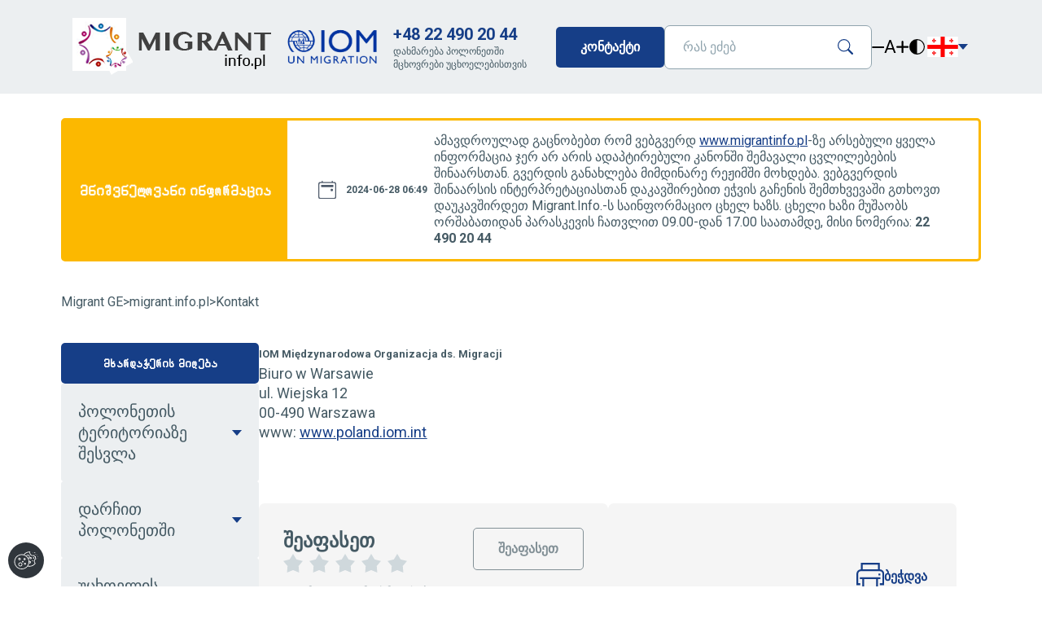

--- FILE ---
content_type: text/html; charset=UTF-8
request_url: https://www.migrant.info.pl/ge/contact
body_size: 10959
content:
<!DOCTYPE html>
<html lang="ge">
<head>
<meta charset="UTF-8">
<title>Kontakt - Migrant GE</title>
<base href="https://www.migrant.info.pl/">
<meta name="robots" content="index,follow">
<meta name="description" content="">
<meta name="generator" content="Contao Open Source CMS">
<meta name="viewport" content="width=device-width, initial-scale=1.0">
<meta name="viewport" content="width=device-width,initial-scale=1.0">
<style>#header{height:50px}#footer{height:100px}</style>
<link rel="stylesheet" href="bundles/contaomigrantapp/css/bootstrap.min.css?v=b515b845"><link rel="stylesheet" href="bundles/contaomigrantapp/css/styles.css?v=b9b30b1c"><link rel="stylesheet" href="bundles/contaomigrantapp/css/splide.min.css?v=b515b845"><link rel="stylesheet" href="bundles/contaomigrantapp/css/cookiebar.min.css?v=1be49512"><link rel="stylesheet" href="bundles/migocontaocookieconsent/css/cookieconsent.min.css?v=0335dee4"><link rel="stylesheet" href="bundles/migocontaocookieconsent/css/cookieconsent-widget.min.css?v=0335dee4"><link rel="stylesheet" href="bundles/migocontaocookieconsent/css/cookieconsent-custom.css?v=0335dee4"><link rel="stylesheet" href="assets/css/layout.min.css,responsive.min.css-52295ab6.css"><script src="assets/js/mootools.min.js-994f6b89.js"></script><style>@import url(https://fonts.googleapis.com/css2?family=Roboto:wght@400;500;700&amp;display=swap);</style>
<link rel="alternate" hreflang="pl" href="https://www.migrant.info.pl/pl/" />
<link rel="alternate" hreflang="en" href="https://www.migrant.info.pl/en/" />
<link rel="alternate" hreflang="ru" href="https://www.migrant.info.pl/ru/" />
<link rel="alternate" hreflang="ua" href="https://www.migrant.info.pl/ua/" />
<link rel="alternate" hreflang="ge" href="https://www.migrant.info.pl/ge/" />
<link rel="alternate" hreflang="fr" href="https://www.migrant.info.pl/fr/" />
<link rel="alternate" hreflang="vn" href="https://www.migrant.info.pl/vn/" />
<link rel="alternate" hreflang="zh" href="https://www.migrant.info.pl/zh/" />
<link rel="alternate" hreflang="es" href="https://www.migrant.info.pl/es/" />
<link rel="alternate" hreflang="fil" href="https://www.migrant.info.pl/fil/" />
<link rel="alternate" hreflang="x-default" href="https://www.migrant.info.pl/">
</head>
<body id="top">
<!--  Google Analytics -->
<script async src="https://www.googletagmanager.com/gtag/js?id=G-HNG6BRWLNS" type="text/plain" data-category="analytics"></script>
<script type="text/plain" data-category="analytics">
        window.dataLayer = window.dataLayer || [];
        function gtag(){dataLayer.push(arguments);}
        gtag('js', new Date());
        gtag('config', 'G-HNG6BRWLNS');
    </script>
<div id="wrapper">
<!-- indexer::stop -->
<header class="header">
<div class="header-details">
<div class="header-details-logo">
<a href="https://www.migrant.info.pl/ge">
<img src="bundles/contaomigrantapp/img/migrant.png" alt="Migrant Logo">
</a>
<img src="files/Logo/iom.png" alt="IOM Logo">
</div>
<div class="header-details-help-line">
<a href="tel:+48 22 490 20 44" title="დახმარება უცხოელებისთვის">+48 22 490 20 44</a>
<span>დახმარება პოლონეთში მცხოვრები უცხოელებისთვის</span>
</div>
</div>
<div class="header-actions">
<a class="btn btn-basic" href="ge/contact" title="დაგვიკავშირდით">კონტაქტი</a>
<!--  wyszukiwarka  -->
<div class="header-actions-search-box">
<form action="ge/strona-glowna-2413/search-ge" method="get">
<input type="search" name="keywords" value="" id="ctrl_keywords_" placeholder="რას ეძებ" aria-label="რას ეძებ">
<button type="submit" id="ctrl_submit_" aria-label="ძიება">
<span class="ico-magnifying-glass ico-magnifying-glass--primary"></span>
</button>
</form>
</div>
<div class="header-actions-accessibility">
<div class="header-font-size">
<button class="js-downscale-font-size" type="button" title="უფრო პატარა">
<span class="ico-minus"></span>
</button>
<span>A</span>
<button class="js-upscale-font-size" type="button" title="გადიდება">
<span class="ico-plus"></span>
</button>
</div>
<div class="header-high-contrast">
<button class="js-high-contrast-toggle" type="button" title="მაღალი კონტრასტი">
<span class="ico-circle-half-filled"></span>
</button>
</div>
</div>
<div class="header-actions-language">
<div class="lang-select dropdown">
<button id="langMenuButton" type="button" data-bs-toggle="dropdown" aria-haspopup="true" aria-expanded="false">
<span class="ico ico-ge-flag"></span>
<span class="ico-carret-down-filled ico-carret-down-filled--primary"></span>
</button>
<!--  zmiana języka  -->
<div class="lang-select-menu dropdown-menu" aria-labelledby="langMenuButton">
<a style="" href="https://www.migrant.info.pl/pl" title="pl"><span class="ico ico-pl-flag"></span>PL</a>
<a style="" href="https://www.migrant.info.pl/en" title="en"><span class="ico ico-en-flag"></span>EN</a>
<a style="" href="https://www.migrant.info.pl/ru" title="ru"><span class="ico ico-ru-flag"></span>RU</a>
<a style="" href="https://www.migrant.info.pl/ua" title="ua"><span class="ico ico-ua-flag"></span>UA</a>
<a style="" href="https://www.migrant.info.pl/ge" title="ge"><span class="ico ico-ge-flag"></span>GE</a>
<a style="" href="https://www.migrant.info.pl/fr" title="fr"><span class="ico ico-fr-flag"></span>FR</a>
<a style="" href="https://www.migrant.info.pl/vn" title="vn"><span class="ico ico-vn-flag"></span>VN</a>
<a style="" href="https://www.migrant.info.pl/zh" title="zh"><span class="ico ico-zh-flag"></span>ZH</a>
<a style="" href="https://www.migrant.info.pl/es" title="es"><span class="ico ico-es-flag"></span>ES</a>
<a style="" href="https://www.migrant.info.pl/fil" title="fil"><span class="ico ico-fil-flag"></span>FIL</a>
</div>
</div>
</div>
</div>
</header>
<!-- indexer::continue -->
<div class="custom">
<div id="after_header">
<div class="inside">
<!-- indexer::stop -->
<div class="mod_newslist block">
<div class="announcements-wrapper">
<div class="announcements">
<h4 class="announcements-heading">Მნიშვნელოვანი ინფორმაცია</h4>
<div id="splide" class="announcements-item-wrapper splide">
<div class="splide__track">
<div class="announcements-inner splide__list">
<div class="announcement  splide__slide layout_simple arc_16 block first last even">
<div class="badge-date badge">
<span class="ico-calendar "></span>
<time datetime="2024-06-28T06:49:00+00:00">2024-06-28 06:49</time>    </div>
<p class="announcement-content">  <div id="article-2475" class="mod_article block">
<p>ამავდროულად გაცნობებთ რომ ვებგვერდ <a rel="noopener" href="https://eur02.safelinks.protection.outlook.com/?url=http%3A%2F%2Fwww.migrantinfo.pl%2F&amp;data=04%7C01%7Cepiechowska%40iom.int%7C368065f8fd624afd6d2b08d9e25a2d9f%7C1588262d23fb43b4bd6ebce49c8e6186%7C1%7C0%7C637789699239690940%7CUnknown%7CTWFpbGZsb3d8eyJWIjoiMC4wLjAwMDAiLCJQIjoiV2luMzIiLCJBTiI6Ik1haWwiLCJXVCI6Mn0%3D%7C3000&amp;sdata=YNqCiPRNioLQj6cm6dkQ43p3r3lFCusURDL84XaUZAo%3D&amp;reserved=0" target="_blank" title="http://www.migrantinfo.pl/" data-saferedirecturl="https://www.google.com/url?q=https://eur02.safelinks.protection.outlook.com/?url%3Dhttp%253A%252F%252Fwww.migrantinfo.pl%252F%26data%3D04%257C01%257Cepiechowska%2540iom.int%257C368065f8fd624afd6d2b08d9e25a2d9f%257C1588262d23fb43b4bd6ebce49c8e6186%257C1%257C0%257C637789699239690940%257CUnknown%257CTWFpbGZsb3d8eyJWIjoiMC4wLjAwMDAiLCJQIjoiV2luMzIiLCJBTiI6Ik1haWwiLCJXVCI6Mn0%253D%257C3000%26sdata%3DYNqCiPRNioLQj6cm6dkQ43p3r3lFCusURDL84XaUZAo%253D%26reserved%3D0&amp;source=gmail&amp;ust=1643459765372000&amp;usg=AOvVaw15lZVFcxKXXoVCc9iNhG-2">www.migrantinfo.pl</a>-ზე არსებული ყველა ინფორმაცია ჯერ არ არის ადაპტირებული კანონში შემავალი ცვლილებების შინაარსთან. გვერდის განახლება მიმდინარე რეჟიმში მოხდება. ვებგვერდის შინაარსის ინტერპრეტაციასთან დაკავშირებით ეჭვის გაჩენის შემთხვევაში გთხოვთ დაუკავშირდეთ Migrant.Info.-ს საინფორმაციო ცხელ ხაზს. ცხელი ხაზი მუშაობს ორშაბათიდან პარასკევის ჩათვლით 09.00-დან 17.00 საათამდე, მისი ნომერია: <strong>22 490 20 44</strong></p>
</div></p>
</div>
</div>
</div>
<div class="announcements-control">
<div class="slide_prev"><span class="ico-arrow-right"></span></div>
<div class="slider-status">
<span id="current-slide"></span>
</div>
<div class="slide_next"><span class="ico-arrow-right"></span></div>
</div>
</div>
</div>
</div>
</div>
<!-- indexer::continue -->
</div>
</div>
</div>
<!-- indexer::stop -->
<div class="mod_breadcrumb block">
<div class="breadcrumbs">
<a href="ge/" title="Przejdź do: Migrant GE">Migrant GE</a>
<p>></p>
<a href="ge/" title="Przejdź do: migrant.info.pl">migrant.info.pl</a>
<p>></p>
<a href="ge/contact" title="Przejdź do: Kontakt">Kontakt</a>
</div>
</div>
<!-- indexer::continue -->
<div class="container">
<aside class="container-sidebar">
<div class="sidebar">
<a class="btn btn-basic" href="ge/contact" title="Მხარდაჭერის მიღება">Მხარდაჭერის მიღება </a>
<div class="menu-accordion-wrapper">
<button class="accordion-toggle" type="button" data-bs-toggle="collapse" data-bs-target="#menu_navigation" aria-expanded="true" aria-controls="menu_navigation"> Menu<span class="ico-carret-down-filled ico-carret-down-filled--primary"></span></button>
<div class="accordion-content collapse show" id="menu_navigation">
<div class="accordion-content-box">
<nav class="sidebar-navbar">
<!-- indexer::stop -->
<ul class="level_1 ">
<li class="accordion-wrapper">
<button class="accordion-toggle collapsed" type="button" data-bs-toggle="collapse" data-bs-target="#accordion_navbar_level_11" aria-expanded="false" aria-controls="accordion_navbar_level_11">პოლონეთის ტერიტორიაზე შესვლა                    <span class="ico-carret-down-filled ico-carret-down-filled--primary"></span>
</button>
<div class="accordion-content collapse" id="accordion_navbar_level_11">
<div class="accordion-content-box">
<ul class="level_2 ">
<li ><a href="ge/p-olonetis-t-erit-oriaze-shesvla/sazghvris-gadak-veta-dziritadi-inpormatsia" title="საზღვრის გადაკვეთა - ძირითადი ინფორმაცია">საზღვრის გადაკვეთა - ძირითადი ინფორმაცია</a></li>
<li ><a href="ge/p-olonetis-t-erit-oriaze-shesvla/viza" title="ვიზა">ვიზა</a></li>
<li ><a href="ge/p-olonetis-t-erit-oriaze-shesvla/mots-veva" title="მოწვევა">მოწვევა</a></li>
<li ><a href="ge/p-olonetis-t-erit-oriaze-shesvla/mtsire-sasazghvro-mimosvla" title="მცირე სასაზღვრო მიმოსვლა">მცირე სასაზღვრო მიმოსვლა</a></li>
</ul>
</div>
</div>
</li>
<li class="accordion-wrapper">
<button class="accordion-toggle collapsed" type="button" data-bs-toggle="collapse" data-bs-target="#accordion_navbar_level_12" aria-expanded="false" aria-controls="accordion_navbar_level_12">დარჩით პოლონეთში                    <span class="ico-carret-down-filled ico-carret-down-filled--primary"></span>
</button>
<div class="accordion-content collapse" id="accordion_navbar_level_12">
<div class="accordion-content-box">
<ul class="level_2 ">
<li class="accordion-wrapper">
<button class="accordion-toggle collapsed" type="button" data-bs-toggle="collapse" data-bs-target="#accordion_navbar_level_21" aria-expanded="false" aria-controls="accordion_navbar_level_21">დროებითი ბინადრობის ნებართვა                    <span class="ico-carret-down-filled ico-carret-down-filled--primary"></span>
</button>
<div class="accordion-content collapse" id="accordion_navbar_level_21">
<div class="accordion-content-box">
<ul class="level_3 ">
<li ><a href="ge/darchit-p-olonetshi/droebiti-binadroba-zogadi-inpormatsia/droebiti-q-opna-dziritadi-inpormatsia" title="დროებითი ყოფნა - ძირითადი ინფორმაცია">დროებითი ყოფნა - ძირითადი ინფორმაცია</a></li>
<li class="accordion-wrapper">
<button class="accordion-toggle collapsed" type="button" data-bs-toggle="collapse" data-bs-target="#accordion_navbar_level_31" aria-expanded="false" aria-controls="accordion_navbar_level_31">სამუშაოს კეთება                    <span class="ico-carret-down-filled ico-carret-down-filled--primary"></span>
</button>
<div class="accordion-content collapse" id="accordion_navbar_level_31">
<div class="accordion-content-box">
<ul class="level_4 ">
<li ><a href="ge/darchit-p-olonetshi/droebiti-binadroba-zogadi-inpormatsia/samushaos-k-eteba/binadrobis-da-mushaobis-nebartva" title="ბინადრობის და მუშაობის ნებართვა">ბინადრობის და მუშაობის ნებართვა</a></li>
<li ><a href="ge/darchit-p-olonetshi/droebiti-binadroba-zogadi-inpormatsia/samushaos-k-eteba/tsisperi-barati" title="ცისფერი ბარათი">ცისფერი ბარათი</a></li>
<li ><a href="ge/darchit-p-olonetshi/droebiti-binadroba-zogadi-inpormatsia/samushaos-k-eteba/droebiti-binadrobis-nebartva-sezonuri-samushaostvis" title="დროებითი ბინადრობის ნებართვა სეზონური სამუშაოსთვის">დროებითი ბინადრობის ნებართვა სეზონური სამუშაოსთვის</a></li>
<li ><a href="ge/darchit-p-olonetshi/droebiti-binadroba-zogadi-inpormatsia/samushaos-k-eteba/samushaos-shesrulebis-miznit-utskhouri-damsakmeblis-mier-p-olonetis-t-erit-oriaze-delegirebuli-utskho-kveq-nis-mokalakistvis-droebiti-binadrobis-nebartva" title="სამუშაოს შესრულების მიზნით, უცხოური დამსაქმებლის მიერ, პოლონეთის ტერიტორიაზე  დელეგირებული უცხო ქვეყნის მოქალაქისთვის დროებითი ბინადრობის ნებართვა">სამუშაოს შესრულების მიზნით, უცხოური დამსაქმებლის მიერ, პოლონეთის ტერიტორიაზე  დელეგირებული უცხო ქვეყნის მოქალაქისთვის დროებითი ბინადრობის ნებართვა</a></li>
</ul>
</div>
</div>
</li>
<li ><a href="ge/darchit-p-olonetshi/droebiti-binadroba-zogadi-inpormatsia/binadrobis-nebartva-ek-onomik-uri-sakmianobis-gankhortsielebis-miznit" title="ბინადრობის ნებართვა ეკონომიკური საქმიანობის განხორციელების მიზნით">ბინადრობის ნებართვა ეკონომიკური საქმიანობის განხორციელების მიზნით</a></li>
<li ><a href="ge/darchit-p-olonetshi/droebiti-binadroba-zogadi-inpormatsia/droebiti-binadrobis-nebartva-utskho-kveq-nis-mokalakis-ojakhis-ts-evrebistvis" title="დროებითი ბინადრობის ნებართვა უცხო ქვეყნის მოქალაქის ოჯახის წევრებისთვის">დროებითი ბინადრობის ნებართვა უცხო ქვეყნის მოქალაქის ოჯახის წევრებისთვის</a></li>
<li ><a href="ge/darchit-p-olonetshi/droebiti-binadroba-zogadi-inpormatsia/droebiti-binadrobis-nebartva-p-olonetis-resp-ublik-is-mokalakis-ojakhis-ts-evrebistvis" title="დროებითი ბინადრობის ნებართვა პოლონეთის რესპუბლიკის მოქალაქის ოჯახის წევრებისთვის">დროებითი ბინადრობის ნებართვა პოლონეთის რესპუბლიკის მოქალაქის ოჯახის წევრებისთვის</a></li>
<li ><a href="ge/darchit-p-olonetshi/droebiti-binadroba-zogadi-inpormatsia/droebiti-binadrobis-nebartva-ganatlebis-miznit" title="დროებითი ბინადრობის ნებართვა განათლების მიზნით">დროებითი ბინადრობის ნებართვა განათლების მიზნით</a></li>
<li ><a href="ge/darchit-p-olonetshi/droebiti-binadroba-zogadi-inpormatsia/sametsniero-k-vlevebis-miznit-droebit-binadrobaze-nebartva" title="სამეცნიერო კვლევების მიზნით დროებით ბინადრობაზე ნებართვა">სამეცნიერო კვლევების მიზნით დროებით ბინადრობაზე ნებართვა</a></li>
<li ><a href="ge/darchit-p-olonetshi/droebiti-binadroba-zogadi-inpormatsia/st-azhi-da-mokhaliseoba" title="სტაჟი და მოხალისეობა">სტაჟი და მოხალისეობა</a></li>
<li ><a href="ge/darchit-p-olonetshi/droebiti-binadroba-zogadi-inpormatsia/adamianebit-vach-robis-mskhverp-li-utskho-kveq-nis-mokalakeebis-binadroba-p-olonetis-resp-ublik-is-t-erit-oriaze" title="ადამიანებით ვაჭრობის მსხვერპლი უცხო ქვეყნის მოქალაქეების ბინადრობა პოლონეთის რესპუბლიკის ტერიტორიაზე">ადამიანებით ვაჭრობის მსხვერპლი უცხო ქვეყნის მოქალაქეების ბინადრობა პოლონეთის რესპუბლიკის ტერიტორიაზე</a></li>
<li ><a href="ge/darchit-p-olonetshi/droebiti-binadroba-zogadi-inpormatsia/khanmok-le-binadrobis-garemoebebi" title="ხანმოკლე ბინადრობის გარემოებები">ხანმოკლე ბინადრობის გარემოებები</a></li>
<li class="accordion-wrapper">
<button class="accordion-toggle collapsed" type="button" data-bs-toggle="collapse" data-bs-target="#accordion_navbar_level_32" aria-expanded="false" aria-controls="accordion_navbar_level_32">სხვა გარემოებები                    <span class="ico-carret-down-filled ico-carret-down-filled--primary"></span>
</button>
<div class="accordion-content collapse" id="accordion_navbar_level_32">
<div class="accordion-content-box">
<ul class="level_4 ">
<li ><a href="ge/darchit-p-olonetshi/droebiti-binadroba-zogadi-inpormatsia/skhva-garemoebebi/p-olonetshi-tskhovrebis-nebartva-skhva-garemeoebebis-gatvalists-inebis-shemtkhvevashi" title="პოლონეთში ცხოვრების ნებართვა სხვა გარემეოებების გათვალისწინების შემთხვევაში">პოლონეთში ცხოვრების ნებართვა სხვა გარემეოებების გათვალისწინების შემთხვევაში</a></li>
<li ><a href="ge/darchit-p-olonetshi/droebiti-binadroba-zogadi-inpormatsia/skhva-garemoebebi/p-olonetshi-sts-avla" title="პოლონეთში სწავლა">პოლონეთში სწავლა</a></li>
<li ><a href="ge/darchit-p-olonetshi/droebiti-binadroba-zogadi-inpormatsia/skhva-garemoebebi/umaghlesdamtavrebulta-mier-samsakhuris-dzebna" title="უმაღლესდამთავრებულთა მიერ სამსახურის ძებნა">უმაღლესდამთავრებულთა მიერ სამსახურის ძებნა</a></li>
<li ><a href="ge/darchit-p-olonetshi/droebiti-binadroba-zogadi-inpormatsia/skhva-garemoebebi/arapormaluri-k-avshiri" title="არაფორმალური კავშირი">არაფორმალური კავშირი</a></li>
</ul>
</div>
</div>
</li>
</ul>
</div>
</div>
</li>
<li class="accordion-wrapper">
<button class="accordion-toggle collapsed" type="button" data-bs-toggle="collapse" data-bs-target="#accordion_navbar_level_22" aria-expanded="false" aria-controls="accordion_navbar_level_22">გრძელვადიანი ყოფნა                    <span class="ico-carret-down-filled ico-carret-down-filled--primary"></span>
</button>
<div class="accordion-content collapse" id="accordion_navbar_level_22">
<div class="accordion-content-box">
<ul class="level_3 ">
<li ><a href="ge/darchit-p-olonetshi/droebiti-binadroba-zogadi-inpormatsia/grdzelvadiani-q-opna/evrok-avshiris-grdzelvadiani-binadrobis-nebartva" title="​​ევროკავშირის გრძელვადიანი ბინადრობის ნებართვა​">​​ევროკავშირის გრძელვადიანი ბინადრობის ნებართვა​</a></li>
<li ><a href="ge/darchit-p-olonetshi/droebiti-binadroba-zogadi-inpormatsia/grdzelvadiani-q-opna/mudmivi-binadrobis-nebartva" title="​​მუდმივი ბინადრობის ნებართვა​">​​მუდმივი ბინადრობის ნებართვა​</a></li>
</ul>
</div>
</div>
</li>
<li class="accordion-wrapper">
<button class="accordion-toggle collapsed" type="button" data-bs-toggle="collapse" data-bs-target="#accordion_navbar_level_23" aria-expanded="false" aria-controls="accordion_navbar_level_23">უცხოელის ოჯახის წევრის ყოფნის ლეგალიზაცია                    <span class="ico-carret-down-filled ico-carret-down-filled--primary"></span>
</button>
<div class="accordion-content collapse" id="accordion_navbar_level_23">
<div class="accordion-content-box">
<ul class="level_3 ">
<li ><a href="ge/darchit-p-olonetshi/droebiti-binadroba-zogadi-inpormatsia/utskhoelis-ojakhis-ts-evris-q-opnis-legalizatsia/evrok-avshiris-mokalakeebisa-da-mati-ojakhis-ts-evrebis-p-olonetshi-q-opna" title="ევროკავშირის მოქალაქეებისა და მათი ოჯახის წევრების პოლონეთში ყოფნა">ევროკავშირის მოქალაქეებისა და მათი ოჯახის წევრების პოლონეთში ყოფნა</a></li>
<li ><a href="ge/darchit-p-olonetshi/droebiti-binadroba-zogadi-inpormatsia/utskhoelis-ojakhis-ts-evris-q-opnis-legalizatsia/evrok-avshiris-mokalaketa-binadrobis-regist-ratsia-da-mudmivi-binadrobis-upleba" title="ევროკავშირის მოქალაქეთა ბინადრობის რეგისტრაცია და მუდმივი ბინადრობის უფლება">ევროკავშირის მოქალაქეთა ბინადრობის რეგისტრაცია და მუდმივი ბინადრობის უფლება</a></li>
<li ><a href="ge/darchit-p-olonetshi/droebiti-binadroba-zogadi-inpormatsia/utskhoelis-ojakhis-ts-evris-q-opnis-legalizatsia/evrok-avshiris-mokalakis-ojakhis-ts-evris-drobiti-da-mudmivi-binadrobis-barati" title="ევროკავშირის მოქალაქის ოჯახის წევრის დრობითი და მუდმივი ბინადრობის ბარათი">ევროკავშირის მოქალაქის ოჯახის წევრის დრობითი და მუდმივი ბინადრობის ბარათი</a></li>
<li ><a href="ge/darchit-p-olonetshi/droebiti-binadroba-zogadi-inpormatsia/utskhoelis-ojakhis-ts-evris-q-opnis-legalizatsia/darchit-p-olonetshi-utskhoelebis-ojakhis-ts-evrebis-evrok-avshiris-parglebs-garet" title="დარჩით პოლონეთში უცხოელების ოჯახის წევრების ევროკავშირის ფარგლებს გარეთ">დარჩით პოლონეთში უცხოელების ოჯახის წევრების ევროკავშირის ფარგლებს გარეთ</a></li>
</ul>
</div>
</div>
</li>
<li class="accordion-wrapper">
<button class="accordion-toggle collapsed" type="button" data-bs-toggle="collapse" data-bs-target="#accordion_navbar_level_24" aria-expanded="false" aria-controls="accordion_navbar_level_24">პოლონეთის მოქალაქის მეუღლის ყოფნის ლეგალიზაცია                    <span class="ico-carret-down-filled ico-carret-down-filled--primary"></span>
</button>
<div class="accordion-content collapse" id="accordion_navbar_level_24">
<div class="accordion-content-box">
<ul class="level_3 ">
<li ><a href="ge/darchit-p-olonetshi/droebiti-binadroba-zogadi-inpormatsia/p-olonetis-mokalakis-meughlis-q-opnis-legalizatsia/korts-ineba-p-olonetis-mokalakestan-dziritadi-inpormatsia" title="ქორწინება პოლონეთის მოქალაქესთან - ძირითადი ინფორმაცია">ქორწინება პოლონეთის მოქალაქესთან - ძირითადი ინფორმაცია</a></li>
<li ><a href="ge/darchit-p-olonetshi/droebiti-binadroba-zogadi-inpormatsia/p-olonetis-mokalakis-meughlis-q-opnis-legalizatsia/p-olonetis-mokalakeobis-mop-oveba-korts-inebis-sapudzvelze" title="პოლონეთის მოქალაქეობის მოპოვება ქორწინების საფუძველზე">პოლონეთის მოქალაქეობის მოპოვება ქორწინების საფუძველზე</a></li>
<li ><a href="ge/darchit-p-olonetshi/droebiti-binadroba-zogadi-inpormatsia/p-olonetis-mokalakis-meughlis-q-opnis-legalizatsia/droebiti-da-mudmivi-binadrobis-nebartva-korts-inebis-sapudzvelze" title="დროებითი და მუდმივი ბინადრობის ნებართვა ქორწინების საფუძველზე">დროებითი და მუდმივი ბინადრობის ნებართვა ქორწინების საფუძველზე</a></li>
</ul>
</div>
</div>
</li>
<li ><a href="ge/darchit-p-olonetshi/droebiti-binadroba-zogadi-inpormatsia/humanit-aruli-mizezebis-gamo-binadrobis-nebartva-da-shemts-q-narebluri-q-opnis-nebartva" title="ჰუმანიტარული მიზეზების გამო ბინადრობის ნებართვა და შემწყნარებლური ყოფნის ნებართვა">ჰუმანიტარული მიზეზების გამო ბინადრობის ნებართვა და შემწყნარებლური ყოფნის ნებართვა</a></li>
<li ><a href="ge/darchit-p-olonetshi/droebiti-binadroba-zogadi-inpormatsia/vizis-gakhangrdzlivebis-sashualeba" title="ვიზის გახანგრძლივების საშუალება">ვიზის გახანგრძლივების საშუალება</a></li>
</ul>
</div>
</div>
</li>
<li class="accordion-wrapper">
<button class="accordion-toggle collapsed" type="button" data-bs-toggle="collapse" data-bs-target="#accordion_navbar_level_13" aria-expanded="false" aria-controls="accordion_navbar_level_13">უცხოელის დაბრუნება წარმოშობის ქვეყანაში                    <span class="ico-carret-down-filled ico-carret-down-filled--primary"></span>
</button>
<div class="accordion-content collapse" id="accordion_navbar_level_13">
<div class="accordion-content-box">
<ul class="level_2 ">
<li ><a href="ge/utskhoelis-dabruneba-ts-armoshobis-kveq-anashi/utskhoelis-kveq-nidan-gadzeveba" title="უცხოელის ქვეყნიდან გაძევება">უცხოელის ქვეყნიდან გაძევება</a></li>
<li ><a href="ge/utskhoelis-dabruneba-ts-armoshobis-kveq-anashi/nebaq-oplobiti-dabrunebisa-da-reint-egratsiis-sak-itkhebshi-dakhmarebis-p-rograma" title="ნებაყოფლობითი დაბრუნებისა და რეინტეგრაციის საკითხებში დახმარების პროგრამა">ნებაყოფლობითი დაბრუნებისა და რეინტეგრაციის საკითხებში დახმარების პროგრამა</a></li>
</ul>
</div>
</div>
</li>
<li class="accordion-wrapper">
<button class="accordion-toggle collapsed" type="button" data-bs-toggle="collapse" data-bs-target="#accordion_navbar_level_14" aria-expanded="false" aria-controls="accordion_navbar_level_14">პოლონეთის მოქალაქეობა                    <span class="ico-carret-down-filled ico-carret-down-filled--primary"></span>
</button>
<div class="accordion-content collapse" id="accordion_navbar_level_14">
<div class="accordion-content-box">
<ul class="level_2 ">
<li ><a href="ge/p-olonetis-mokalakeoba/p-olonetis-mokalakeoba-dziritadi-inpormatsia" title="პოლონეთის მოქალაქეობა - ძირითადი ინფორმაცია">პოლონეთის მოქალაქეობა - ძირითადი ინფორმაცია</a></li>
<li ><a href="ge/p-olonetis-mokalakeoba/k-anonis-dzalit-avt-omat-urad" title="კანონის ძალით/ავტომატურად">კანონის ძალით/ავტომატურად</a></li>
<li ><a href="ge/p-olonetis-mokalakeoba/p-olonetis-mokalaked-tsnoba-aghiareba" title="პოლონეთის მოქალაქედ ცნობა/აღიარება">პოლონეთის მოქალაქედ ცნობა/აღიარება</a></li>
<li ><a href="ge/p-olonetis-mokalakeoba/p-olonetis-mokalakeobis-minich-eba-p-rezient-is-mier" title="პოლონეთის მოქალაქეობის მინიჭება &#40;პრეზიენტის მიერ&#41;">პოლონეთის მოქალაქეობის მინიჭება &#40;პრეზიენტის მიერ&#41;</a></li>
<li ><a href="ge/p-olonetis-mokalakeoba/p-olonetis-mokalakeobis-plobis-an-dak-argvis-dadast-ureba" title="პოლონეთის მოქალაქეობის ფლობის ან დაკარგვის დადასტურება">პოლონეთის მოქალაქეობის ფლობის ან დაკარგვის დადასტურება</a></li>
</ul>
</div>
</div>
</li>
<li ><a href="ge/adamianit-vach-roba" title="ადამიანით ვაჭრობა">ადამიანით ვაჭრობა</a></li>
<li class="accordion-wrapper">
<button class="accordion-toggle collapsed" type="button" data-bs-toggle="collapse" data-bs-target="#accordion_navbar_level_15" aria-expanded="false" aria-controls="accordion_navbar_level_15">პოლონური წარმომავლობა                    <span class="ico-carret-down-filled ico-carret-down-filled--primary"></span>
</button>
<div class="accordion-content collapse" id="accordion_navbar_level_15">
<div class="accordion-content-box">
<ul class="level_2 ">
<li ><a href="ge/p-olonuri-ts-armomavloba/dziritadi-inpormatsia" title="პოლონური წარმომავლობა - ძირითადი ინფორმაცია">პოლონური წარმომავლობა - ძირითადი ინფორმაცია</a></li>
<li ><a href="ge/p-olonuri-ts-armomavloba/p-olonelis-barati" title="პოლონელის ბარათი">პოლონელის ბარათი</a></li>
<li ><a href="ge/p-olonuri-ts-armomavloba/rep-at-riatsia" title="რეპატრიაცია">რეპატრიაცია</a></li>
</ul>
</div>
</div>
</li>
<li class="accordion-wrapper">
<button class="accordion-toggle collapsed" type="button" data-bs-toggle="collapse" data-bs-target="#accordion_navbar_level_16" aria-expanded="false" aria-controls="accordion_navbar_level_16">მუშაობა პოლონეთში                    <span class="ico-carret-down-filled ico-carret-down-filled--primary"></span>
</button>
<div class="accordion-content collapse" id="accordion_navbar_level_16">
<div class="accordion-content-box">
<ul class="level_2 ">
<li ><a href="ge/mushaoba-p-olonetshi/nebartvis-gareshe-mushaobis-unari" title="ნებართვის გარეშე მუშაობის უნარი">ნებართვის გარეშე მუშაობის უნარი</a></li>
<li ><a href="ge/mushaoba-p-olonetshi/dok-ument-ebi-p-olonetshi-mushaobis-uplebis" title="დოკუმენტები პოლონეთში მუშაობის უფლების">დოკუმენტები პოლონეთში მუშაობის უფლების</a></li>
<li ><a href="ge/mushaoba-p-olonetshi/p-olonetshi-utskhoelis-dasakmebis-legalizatsiis-k-ont-roli" title="პოლონეთში უცხოელის დასაქმების ლეგალიზაციის კონტროლი">პოლონეთში უცხოელის დასაქმების ლეგალიზაციის კონტროლი</a></li>
<li ><a href="ge/mushaoba-p-olonetshi/dasakmeba-droebiti-dasakmebis-saagent-os-meshveobit" title="დასაქმება დროებითი დასაქმების სააგენტოს მეშვეობით">დასაქმება დროებითი დასაქმების სააგენტოს მეშვეობით</a></li>
</ul>
</div>
</div>
</li>
<li ><a href="ge/umushevroba" title="უმუშევრობა">უმუშევრობა</a></li>
<li ><a href="ge/k-onomik-uri-akt-ivoba" title="Ეკონომიკური აქტივობა">Ეკონომიკური აქტივობა</a></li>
<li ><a href="ge/sagadasakhado-sist-ema-p-olonetshi" title="საგადასახადო სისტემა პოლონეთში">საგადასახადო სისტემა პოლონეთში</a></li>
<li ><a href="ge/ganatleba" title="განათლება">განათლება</a></li>
<li ><a href="ge/k-vlevebi" title="სწავლა პოლონეთში">სწავლა პოლონეთში</a></li>
<li ><a href="ge/janmrteloba" title="​​ჯანმრთელობა​">​​ჯანმრთელობა​</a></li>
<li ><a href="ge/disk-riminatsia" title="დისკრიმინაცია">დისკრიმინაცია</a></li>
<li ><a href="ge/q-oveldghiuri-tskhovreba-da-mastan-dak-avshirebuli-kharjebi" title="​​ყოველდღიური ცხოვრება და მასთან დაკავშირებული ხარჯები​">​​ყოველდღიური ცხოვრება და მასთან დაკავშირებული ხარჯები​</a></li>
<li ><a href="ge/khshirad-dasmuli-shek-itkhvebi" title="ხშირად დასმული შეკითხვები">ხშირად დასმული შეკითხვები</a></li>
</ul>
<!-- indexer::continue -->
</nav>
</div>
</div>
</div>
</div>
</aside>
<main class="container-content" id="main">
<h1 class="invisible">Kontakt</h1>
<div class="mod_article block" id="article-2483">
<p><span style="font-size: 13px;"><strong>IOM Międzynarodowa Organizacja ds. Migracji</strong></span></p>
<p>Biuro w Warsawie<br>ul. Wiejska 12<br>00-490 Warszawa</p>
<p>www: <span style="text-decoration: underline;"><span style="color: #ff0000; text-decoration: underline;"><a href="https://poland.iom.int/" target="_blank">www.poland.iom.int</a></span><a title="www.iom.pl" href="http://www.iom.pl"><br></a></span></p>
</div>
<div class="faq-accordions-wrapper">
<ul class="accordion-list">
</ul>
</div>
<div class="rating-and-tool-bar">
<div class="rating-bar-wrapper">
<form class="rating-bar-form" action="ge/contact" id="tl_migo_siteopinion18" method="post" rel="nofollow" >
<div class="rating-column">
<h2 class="h3">შეაფასეთ</h2>
<div class="rating-list" role="radiogroup" aria-label="Oceń naszą stronę">
<div class="inputs-wrapper">
<input type="hidden" name="FORM_SUBMIT" value="tl_migo_siteopinion18" />
<input type="hidden" name="REQUEST_TOKEN" value="" />
<input id="rating-value-1" type="radio" name="rating" value="1" >
<label for="rating-value-1">1 ვარსკვლავი </label>
<input id="rating-value-2" type="radio" name="rating" value="2" >
<label for="rating-value-2">2 ვარსკვლავები </label>
<input id="rating-value-3" type="radio" name="rating" value="3" >
<label for="rating-value-3">3 ვარსკვლავები </label>
<input id="rating-value-4" type="radio" name="rating" value="4" >
<label for="rating-value-4">4 ვარსკვლავები </label>
<input id="rating-value-5" type="radio" name="rating" value="5" >
<label for="rating-value-5">5 ვარსკვლავები </label>
</div>
<div class="show-wrapper">
<span class="show-rating-comment" for="opinionContent">დაამატეთ გამოხმაურება</span>
</div>
</div>
 <textarea maxlength="500" class="rating-comment" id="opinionContent" name="opinionContent" ></textarea>
</div>
<div class="button-column">
<div class="button-wrapper">
<div class="widget widget-captcha mandatory">
<label for="ctrl_site_opinion">
<span class="invisible">Mandatory field </span>Security question<span class="mandatory">*</span>
</label>
<input type="text" name="captcha_site_opinion" id="ctrl_site_opinion" class="captcha mandatory" value="" aria-describedby="captcha_text_site_opinion" maxlength="2" required>
<span id="captcha_text_site_opinion" class="captcha_text">&#80;&#x6C;&#101;&#x61;&#115;&#x65;&#32;&#x63;&#97;&#x6C;&#99;&#x75;&#108;&#x61;&#116;&#x65;&#32;&#x34;&#32;&#x70;&#108;&#x75;&#115;&#x20;&#49;&#x2E;</span>
<input type="hidden" name="captcha_site_opinion_hash" value="">
<div style="display:none">
<label for="ctrl_site_opinion_hp">Do not fill in this field</label>
<input type="text" name="captcha_site_opinion_name" id="ctrl_site_opinion_hp" value="">
</div>
<script>(function(){var e=document.getElementById('ctrl_site_opinion'),p=e.parentNode,f=p.parentNode;if(f.classList.contains('widget-captcha')||'fieldset'===f.nodeName.toLowerCase()&&1===f.children.length){p=f}
e.required=!1;p.style.display='none';setTimeout(()=>{fetch("\/_contao\/captcha\/ge").then(r=>r.json()).then(d=>{e.value=d.sum;e.form.elements.captcha_site_opinion_hash.value=d.hash;document.getElementById('captcha_text_site_opinion').textContent=d.question})},5000)})()</script>
</div>
<button class="btn btn-basic btn-outline btn-rating-submit" disabled type="submit" aria-label="Oceń stronę" >შეაფასეთ   <span class="btn-rating-tooltip"> პირველ რიგში, მონიშნეთ ვარსკვლავი</span></button>            </div>
</div>
</form>
</div>
<div class="tool-bar">
<button class="tool-bar-printer h5" type="button" onclick="window.print()" aria-label="ბეჭდვა">
<span class="ico-printer ico-printer--primary"></span>ბეჭდვა        </button>
</div>
</div>                          </main>
</div>
<!-- indexer::stop -->
<!-- Footer section start -->
<footer class="footer">
<div class="footer-partners">
<div class="footer-partners-group">
<img src="files/Logo/US Flag_funded by.png" style="max-height: 80px;" alt="PRM Logo">
<img src="files/Logo/iom.png" style="width: 275px; max-height: 80px;" alt="IOM Logo">
<img src="files/Logo/ue2.png" style="max-height: 80px;" alt="UE Logo">
</div>
<img src="files/Logo/bezpieczna-przystan.png" alt="Bezpieczna przystań Logo">
</div>
<div class="footer-responsibility">
<p class="text-small">თავშესაფრის, მიგრაციისა და ინტეგრაციის ფონდის ეროვნული პროგრამის თანადაფინანსებული პროექტი </p>
<p class="text-small">გამოთქმულ მოსაზრებებზე პასუხისმგებლობა ეკისრება ავტორს და ევროკომისია და შინაგან საქმეთა სამინისტრო და ადმინისტრაცია არ არიან პასუხისმგებელი ხელმისაწვდომი ინფორმაციის გამოყენებაზე</p>
</div>
<div class="footer-copyrights">
<div class="footer-copyrights-group">
<p>© IOM 2023. All rights reserved.</p>
<!-- indexer::stop -->
<nav class="mod_customnav block">
<a href="ge/contact#skipNavigation24" class="invisible">Skip navigation</a>
<ul class="level_1">
<li> <a href="ge/2417" title="Infolinia">Infolinia</a></li>
<li> <a href="ge/contact" title="Kontakt">Kontakt</a></li>
<li> <a href="ge/2421" title="Mapa serwisu">Mapa serwisu</a></li>
</ul>
<span id="skipNavigation24" class="invisible"></span>
</nav>
<!-- indexer::continue -->
</div>
<p class="footer-realization">
<a href="https://migo.media/pl/?utm_source=klient&amp;utm_medium=www&amp;utm_term=migrant.info.pl&amp;utm_campaign=stopka" title="ეკრანის დიზაინი და განვითარება MIGOMEDIA ინტერაქტიულ სააგენტოში">ეკრანის დიზაინი და განვითარება MIGOMEDIA ინტერაქტიულ სააგენტოში</a>
</p>
</div>
</footer>
<!-- Footer section end -->
<!-- indexer::continue -->
</div>
<script>window.addEvent('domready',function(){new Fx.Accordion($$('.toggler'),$$('.accordion'),{opacity:!1,alwaysHide:!0,onActive:function(tog,el){tog.addClass('active');tog.setProperty('aria-expanded','true');el.setProperty('aria-hidden','false');return!1},onBackground:function(tog,el){tog.removeClass('active');tog.setProperty('aria-expanded','false');el.setProperty('aria-hidden','true');return!1}});$$('.toggler').each(function(el){el.setProperty('role','tab');el.setProperty('tabindex',0);el.addEvents({'keypress':function(event){if(event.code==13||event.code==32){this.fireEvent('click')}},'focus':function(){this.addClass('hover')},'blur':function(){this.removeClass('hover')},'mouseenter':function(){this.addClass('hover')},'mouseleave':function(){this.removeClass('hover')}})});$$('.ce_accordion').each(function(el){el.setProperty('role','tablist')});$$('.accordion').each(function(el){el.setProperty('role','tabpanel')})})</script>
<script src="bundles/contaomigrantapp/js/splide.min.js"></script><script src="bundles/contaomigrantapp/js/bundle.min.js"></script><script src="bundles/contaomigrantapp/js/bootstrap.bundle.min.js"></script><script src="bundles/contaomigrantapp/js/cookiebar.min.js"></script><script type="application/ld+json">
[
    {
        "@context": "https:\/\/schema.org",
        "@graph": [
            {
                "@type": "WebPage"
            }
        ]
    },
    {
        "@context": "https:\/\/schema.contao.org",
        "@graph": [
            {
                "@type": "Page",
                "fePreview": false,
                "groups": [],
                "noSearch": false,
                "pageId": 2420,
                "protected": false,
                "title": "Kontakt"
            }
        ]
    }
]
</script>
<!-- indexer::stop -->
<div id="contao-cc-main"></div>
<div id="contao-cc-widget" class="contao-cc-widget contao-cc-widget--invisible contao-cc-widget--left js-contao-cc-widget">
<button type="button" class="contao-cc-widget__btn" data-cc="show-preferencesModal">
<img src="bundles/migocontaocookieconsent/img/cookies.svg" alt="cookies">
</button>
</div>
<script type="text/javascript">window.contaoCookieConsent={widgetVisibility:"2",}</script>
<script type="module">
    import "./bundles/migocontaocookieconsent/js/cookieconsent.umd.min.js";
    CookieConsent.run(JSON.parse("{\"root\":\"#contao-cc-main\",\"cookie\":{\"name\":\"contao_cc_cookie\"},\"guiOptions\":{\"consentModal\":{\"layout\":\"box wide\",\"position\":\"middle center\",\"flipButtons\":true,\"equalWeightButtons\":false},\"preferencesModal\":{\"layout\":\"box\",\"position\":\"right\",\"flipButtons\":false,\"equalWeightButtons\":false}},\"categories\":{\"necessary\":{\"enabled\":true,\"readOnly\":true},\"analytics\":[]},\"language\":{\"default\":\"contao_lang\",\"translations\":{\"contao_lang\":{\"consentModal\":{\"title\":\"We care about your privacy\",\"description\":\"We use cookies to ensure the proper functioning of the website.\\r\\n  We may also use our own and our partners\' cookies for analytical and marketing purposes, especially to tailor advertising content to your preferences.\\r\\n  The use of analytical, marketing, and functional cookies requires your consent.\\r\\n  <br><br>\\r\\n  More information about our use and our partners\' use of cookies and the processing of your personal data,\\r\\n  including your rights, can be found in our <a class=\\\"cc__link\\\" href=\\\"https:\\/\\/www.migrant.info.pl\\/pl\\/contact\\\">Privacy Policy<\\/a>.\",\"acceptAllBtn\":\"Accept All\",\"acceptNecessaryBtn\":\"Reject\",\"showPreferencesBtn\":\"Modify\",\"footer\":\"\"},\"preferencesModal\":{\"title\":\"Cookie Settings\",\"closeIconLabel\":\"Close\",\"acceptAllBtn\":\"Accept All\",\"acceptNecessaryBtn\":\"Reject All\",\"savePreferencesBtn\":\"Save Settings\",\"serviceCounterLabel\":\"\",\"sections\":[{\"title\":\"\",\"description\":\"Below, you can change the cookie settings for our and our partners\' cookies.\\r\\n  The use of our functional, analytical, and marketing cookies requires your consent.\\r\\n  More information about the individual categories of cookies we use on the website is provided below.\\r\\n  If you want to accept all cookies, click \\\"Accept All\\\".\\r\\n  If you do not consent to us using cookies other than necessary cookies, click \\\"Reject All\\\".\\r\\n  <br><br>\\r\\n  To change cookie preferences, move the slider for the selected category and click \\\"Save Settings\\\".\\r\\n  You have the right to access and change your settings at any time.\\r\\n  Remember that you can withdraw any consent given at any time by changing the selected settings and clicking \\\"Save Settings\\\".\\r\\n  Withdrawal of individual consents does not affect the legality of processing carried out before consent is withdrawn.\"},{\"title\":\"Necessary Cookies <span class=\\\"pm__badge\\\">Always On<\\/span>\",\"description\":\"The use of necessary cookies is essential for the proper functioning of the website.\\r\\n  These cookies are installed, in particular, for the purpose of remembering login sessions or filling out forms, as well as for privacy settings.\",\"linkedCategory\":\"necessary\",\"cookieTable\":{\"caption\":\"Cookies\",\"headers\":{\"name\":\"Name\",\"description\":\"Description\",\"duration\":\"Expiration Time\"},\"body\":[{\"name\":\"csrf_https-contao_csrf_token\",\"description\":\"Used for identifying security to protect against cross-site request forgery\",\"duration\":\"Session\"},{\"name\":\"PHPSESSID\",\"description\":\"Identifies the session in the transactional application\",\"duration\":\"Session\"}]}},{\"title\":\"Analytical Cookies\",\"description\":\"Analytical cookies allow checking the number of visits and sources of traffic on our website.\\r\\n  They help us determine which pages are more or less popular and understand how users navigate the site.\\r\\n  This allows us to analyze statistics and improve the performance of our website.\\r\\n  Information collected by these cookies is aggregated, so it does not aim to identify your identity.\\r\\n  If you do not allow the use of these cookies, we will not know when you visited our website.\",\"linkedCategory\":\"analytics\"},{\"title\":\"More Information\",\"description\":\"Using cookies involves processing your personal data related to your activity on the website.\\r\\n  Detailed information about how we and our partners use cookies and process your data,\\r\\n  as well as your rights, can be found in our <a class=\\\"cc__link\\\" href=\\\"https:\\/\\/www.migrant.info.pl\\/pl\\/contact\\\">Privacy Policy<\\/a>.\"}]}}}}}"));
    CookieConsent.loadScript("bundles/migocontaocookieconsent/js/cookieconsent-widget.min.js");
</script>
<!-- indexer::continue -->
</body>
</html>

--- FILE ---
content_type: text/css
request_url: https://www.migrant.info.pl/bundles/contaomigrantapp/css/styles.css?v=b9b30b1c
body_size: 16584
content:
html {
  font-size: 16px;
}

body {
  margin: 0;
  padding: 0;
  -webkit-hyphens: auto;
  hyphens: auto;
  overflow-wrap: anywhere;
  font-weight: 400;
  font-size: 0.875rem;
  line-height: 1.125rem;
  color: #455a64;
  font-family: "Roboto", sans-serif;
}
@media all and (min-width: 768px) {
  body {
    overflow-wrap: break-word;
  }
}
@media all and (min-width: 576px) {
  body {
    font-size: 1rem;
    line-height: 1.25rem;
  }
}

.preload * {
  transition: none !important;
}

*,
*:before,
*:after {
  box-sizing: border-box;
}

p,
h1,
h2,
h3,
h4,
h5,
h6 {
  margin: unset;
}

img {
  display: block;
}

ul {
  list-style-type: none;
  -webkit-padding-start: 0;
  padding-inline-start: 0;
}

ul,
ol {
  margin: 0;
}

a {
  text-decoration: none;
  color: #163e87;
  font-weight: 700;
  transition: color 0.3s;
}
a:focus {
  outline: 2px solid #000;
}
a:hover,
a:focus {
  color: #1d67f1;
}

input,
select,
textarea {
  font-family: inherit;
  font-size: inherit;
  font-weight: inherit;
  line-height: inherit;
}

p a {
  text-decoration: underline;
  font-weight: 400;
}

h1 {
  -webkit-hyphens: auto;
  hyphens: auto;
  overflow-wrap: anywhere;
  font-weight: 700;
  font-size: 2.75rem;
  line-height: 3.25rem;
}
@media all and (min-width: 768px) {
  h1 {
    overflow-wrap: break-word;
  }
}
@media all and (min-width: 576px) {
  h1 {
    font-size: 3.5rem;
    line-height: 4rem;
  }
}

h2 {
  -webkit-hyphens: auto;
  hyphens: auto;
  overflow-wrap: anywhere;
  font-weight: 700;
  font-size: 2.125rem;
  line-height: 2.625rem;
}
@media all and (min-width: 768px) {
  h2 {
    overflow-wrap: break-word;
  }
}
@media all and (min-width: 576px) {
  h2 {
    font-size: 2.5rem;
    line-height: 3rem;
  }
}

h3 {
  -webkit-hyphens: auto;
  hyphens: auto;
  overflow-wrap: anywhere;
  font-weight: 700;
  font-size: 1.75rem;
  line-height: 1.75rem;
}
@media all and (min-width: 768px) {
  h3 {
    overflow-wrap: break-word;
  }
}
@media all and (min-width: 576px) {
  h3 {
    font-size: 1.5rem;
    line-height: 2rem;
  }
}

h4 {
  -webkit-hyphens: auto;
  hyphens: auto;
  overflow-wrap: anywhere;
  font-weight: 700;
  font-size: 1.125rem;
  line-height: 1.5rem;
}
@media all and (min-width: 768px) {
  h4 {
    overflow-wrap: break-word;
  }
}
@media all and (min-width: 576px) {
  h4 {
    font-size: 1.25rem;
    line-height: 1.625rem;
  }
}

h5 {
  -webkit-hyphens: auto;
  hyphens: auto;
  overflow-wrap: anywhere;
  font-weight: 700;
  font-size: 0.875rem;
  line-height: 1.125rem;
}
@media all and (min-width: 768px) {
  h5 {
    overflow-wrap: break-word;
  }
}
@media all and (min-width: 576px) {
  h5 {
    font-size: 1rem;
    line-height: 1.25rem;
  }
}

h6 {
  -webkit-hyphens: auto;
  hyphens: auto;
  overflow-wrap: anywhere;
  font-weight: 400;
  font-size: 0.875rem;
  line-height: 1.125rem;
}
@media all and (min-width: 768px) {
  h6 {
    overflow-wrap: break-word;
  }
}
@media all and (min-width: 576px) {
  h6 {
    font-size: 1rem;
    line-height: 1.25rem;
  }
}

.high-contrast a:focus {
  outline: 2px solid #fff;
}
.high-contrast a,
.high-contrast a:hover,
.high-contrast a > * {
  color: #ff0 !important;
}

/** https://css-tricks.com/creating-a-maintainable-icon-system-with-sass/ **/
.ico-carret-down-filled {
  display: block;
  max-width: 0;
  max-height: 0;
  padding: 7px 12px 0 0;
  background-size: contain;
  background-position: center;
  background-repeat: no-repeat;
  pointer-events: none;
  background-image: url('data:image/svg+xml;utf-8,<svg xmlns="http://www.w3.org/2000/svg" width="12" height="7" viewBox="0 0 12 7"><path data-name="Polygon 30" d="M6 7 0 0h12Z" fill="%23000"/></svg>');
}
.ico-carret-down-filled--primary {
  background-image: url('data:image/svg+xml;utf-8,<svg xmlns="http://www.w3.org/2000/svg" width="12" height="7" viewBox="0 0 12 7"><path data-name="Polygon 30" d="M6 7 0 0h12Z" fill="%23163e87"/></svg>');
}
.ico-carret-down-filled--primaryLight {
  background-image: url('data:image/svg+xml;utf-8,<svg xmlns="http://www.w3.org/2000/svg" width="12" height="7" viewBox="0 0 12 7"><path data-name="Polygon 30" d="M6 7 0 0h12Z" fill="%231d67f1"/></svg>');
}

.ico-magnifying-glass {
  display: block;
  max-width: 0;
  max-height: 0;
  padding: 19.999px 20px 0 0;
  background-size: contain;
  background-position: center;
  background-repeat: no-repeat;
  pointer-events: none;
  background-image: url('data:image/svg+xml;utf-8,<svg xmlns="http://www.w3.org/2000/svg" width="20" height="19.999" viewBox="0 0 20 19.999"><path data-name="Path 2064" d="M13.049 13.051a1.25 1.25 0 0 1 1.769 0l4.812 4.812a1.25 1.25 0 1 1-1.767 1.769l-4.814-4.811a1.25 1.25 0 0 1 0-1.769Z" fill="%23000" fill-rule="evenodd"/><path data-name="Path 2065" d="M8.125 15A6.875 6.875 0 1 0 1.25 8.125 6.875 6.875 0 0 0 8.125 15Zm8.125-6.875A8.125 8.125 0 1 1 8.125 0a8.125 8.125 0 0 1 8.125 8.125Z" fill="%23000" fill-rule="evenodd"/></svg>');
}
.ico-magnifying-glass--primary {
  background-image: url('data:image/svg+xml;utf-8,<svg xmlns="http://www.w3.org/2000/svg" width="20" height="19.999" viewBox="0 0 20 19.999"><path data-name="Path 2064" d="M13.049 13.051a1.25 1.25 0 0 1 1.769 0l4.812 4.812a1.25 1.25 0 1 1-1.767 1.769l-4.814-4.811a1.25 1.25 0 0 1 0-1.769Z" fill="%23163e87" fill-rule="evenodd"/><path data-name="Path 2065" d="M8.125 15A6.875 6.875 0 1 0 1.25 8.125 6.875 6.875 0 0 0 8.125 15Zm8.125-6.875A8.125 8.125 0 1 1 8.125 0a8.125 8.125 0 0 1 8.125 8.125Z" fill="%23163e87" fill-rule="evenodd"/></svg>');
}

.ico-minus {
  display: block;
  max-width: 0;
  max-height: 0;
  padding: 2px 14.739px 0 0;
  background-size: contain;
  background-position: center;
  background-repeat: no-repeat;
  pointer-events: none;
  background-image: url('data:image/svg+xml;utf-8,<svg xmlns="http://www.w3.org/2000/svg" width="14.739" height="2" viewBox="0 0 14.739 2"><path data-name="Path 1462" d="M13.739 1H1" fill="none" stroke="%23000" stroke-linecap="round" stroke-width="2"/></svg>');
}

.ico-plus {
  display: block;
  max-width: 0;
  max-height: 0;
  padding: 14.739px 14.739px 0 0;
  background-size: contain;
  background-position: center;
  background-repeat: no-repeat;
  pointer-events: none;
  background-image: url('data:image/svg+xml;utf-8,<svg xmlns="http://www.w3.org/2000/svg" width="14.739" height="14.739" viewBox="0 0 14.739 14.739"><g data-name="Group 20" fill="none" stroke="%23000" stroke-linecap="round" stroke-width="2"><path data-name="Path 1461" d="M7.369 1v12.739"/><path data-name="Path 1462" d="M13.739 7.369H1"/></g></svg>');
}

.ico-circle-half-filled {
  display: block;
  max-width: 0;
  max-height: 0;
  padding: 19.917px 19.917px 0 0;
  background-size: contain;
  background-position: center;
  background-repeat: no-repeat;
  pointer-events: none;
  background-image: url('data:image/svg+xml;utf-8,<svg xmlns="http://www.w3.org/2000/svg" width="19.917" height="19.917" viewBox="0 0 19.917 19.917"><path d="M9.958 0a9.958 9.958 0 1 0 9.958 9.958A9.957 9.957 0 0 0 9.958 0Zm6.095 16.053a8.56 8.56 0 0 1-6.095 2.523V1.341a8.619 8.619 0 0 1 6.095 14.712Z" fill="%23000"/></svg>');
}

.ico-arrow-right {
  display: block;
  max-width: 0;
  max-height: 0;
  padding: 21.532px 24.606px 0 0;
  background-size: contain;
  background-position: center;
  background-repeat: no-repeat;
  pointer-events: none;
  background-image: url('data:image/svg+xml;utf-8,<svg xmlns="http://www.w3.org/2000/svg" width="24.606" height="21.532" viewBox="0 0 24.606 21.532"><path d="M0 10.766a1.538 1.538 0 0 1 1.538-1.535h17.816l-6.6-6.6A1.54 1.54 0 1 1 14.931.454l9.226 9.226a1.538 1.538 0 0 1 0 2.177l-9.229 9.224a1.54 1.54 0 0 1-2.177-2.177l6.6-6.6H1.538A1.538 1.538 0 0 1 0 10.766Z" fill="%23000" fill-rule="evenodd"/></svg>');
}

.ico-calendar {
  display: block;
  max-width: 0;
  max-height: 0;
  padding: 21.532px 24.606px 0 0;
  background-size: contain;
  background-position: center;
  background-repeat: no-repeat;
  pointer-events: none;
  background-image: url('data:image/svg+xml;utf-8,<svg xmlns="http://www.w3.org/2000/svg" width="22.561" height="22.561" viewBox="0 0 22.561 22.561"><path data-name="Path 2602" d="M19.741 2.82H2.82a1.41 1.41 0 0 0-1.41 1.41v15.511a1.41 1.41 0 0 0 1.41 1.41h16.921a1.41 1.41 0 0 0 1.41-1.41V4.23a1.41 1.41 0 0 0-1.41-1.41ZM2.82 1.41A2.82 2.82 0 0 0 0 4.23v15.511a2.82 2.82 0 0 0 2.82 2.819h16.921a2.82 2.82 0 0 0 2.82-2.82V4.23a2.82 2.82 0 0 0-2.82-2.82Z" fill="%234e5a6a" fill-rule="evenodd"/><path data-name="Path 2603" d="M4.935 0a.705.705 0 0 1 .705.705v.705a.705.705 0 0 1-1.41 0V.705A.705.705 0 0 1 4.935 0Zm12.691 0a.705.705 0 0 1 .705.705v.705a.705.705 0 0 1-1.41 0V.705A.705.705 0 0 1 17.626 0Z" fill="%234e5a6a" fill-rule="evenodd"/><path data-name="Path 2604" d="M3.525 5.64a.705.705 0 0 1 .705-.705h14.1a.705.705 0 0 1 .705.705v1.41a.705.705 0 0 1-.705.705H4.23a.705.705 0 0 1-.705-.705Z" fill="%234e5a6a"/><path data-name="Path 2605" d="M16.216 9.87h1.41a.705.705 0 0 1 .705.705v1.41a.705.705 0 0 1-.705.705h-1.41a.705.705 0 0 1-.705-.705v-1.41a.705.705 0 0 1 .705-.705Z" fill="%234e5a6a"/></svg>');
}
.ico-arrow-right--primary {
  background-image: url('data:image/svg+xml;utf-8,<svg xmlns="http://www.w3.org/2000/svg" width="24.606" height="21.532" viewBox="0 0 24.606 21.532"><path d="M0 10.766a1.538 1.538 0 0 1 1.538-1.535h17.816l-6.6-6.6A1.54 1.54 0 1 1 14.931.454l9.226 9.226a1.538 1.538 0 0 1 0 2.177l-9.229 9.224a1.54 1.54 0 0 1-2.177-2.177l6.6-6.6H1.538A1.538 1.538 0 0 1 0 10.766Z" fill="%23163e87" fill-rule="evenodd"/></svg>');
}
.ico-arrow-right--primaryLight {
  background-image: url('data:image/svg+xml;utf-8,<svg xmlns="http://www.w3.org/2000/svg" width="24.606" height="21.532" viewBox="0 0 24.606 21.532"><path d="M0 10.766a1.538 1.538 0 0 1 1.538-1.535h17.816l-6.6-6.6A1.54 1.54 0 1 1 14.931.454l9.226 9.226a1.538 1.538 0 0 1 0 2.177l-9.229 9.224a1.54 1.54 0 0 1-2.177-2.177l6.6-6.6H1.538A1.538 1.538 0 0 1 0 10.766Z" fill="%231d67f1" fill-rule="evenodd"/></svg>');
}
.ico-arrow-right--white {
  background-image: url('data:image/svg+xml;utf-8,<svg xmlns="http://www.w3.org/2000/svg" width="24.606" height="21.532" viewBox="0 0 24.606 21.532"><path d="M0 10.766a1.538 1.538 0 0 1 1.538-1.535h17.816l-6.6-6.6A1.54 1.54 0 1 1 14.931.454l9.226 9.226a1.538 1.538 0 0 1 0 2.177l-9.229 9.224a1.54 1.54 0 0 1-2.177-2.177l6.6-6.6H1.538A1.538 1.538 0 0 1 0 10.766Z" fill="%23fff" fill-rule="evenodd"/></svg>');
}

.ico-check {
  display: block;
  max-width: 0;
  max-height: 0;
  padding: 6.694px 8.408px 0 0;
  background-size: contain;
  background-position: center;
  background-repeat: no-repeat;
  pointer-events: none;
  background-image: url('data:image/svg+xml;utf-8,<svg xmlns="http://www.w3.org/2000/svg" width="8.408" height="6.694" viewBox="0 0 8.408 6.694"><path d="M7.086.232a.772.772 0 1 1 1.1 1.081L4.08 6.448a.772.772 0 0 1-1.111.021L.246 3.745a.772.772 0 1 1 1.091-1.09l2.155 2.153L7.066.255l.021-.023Z" fill="%23000" fill-rule="evenodd"/></svg>');
}
.ico-check--white {
  background-image: url('data:image/svg+xml;utf-8,<svg xmlns="http://www.w3.org/2000/svg" width="8.408" height="6.694" viewBox="0 0 8.408 6.694"><path d="M7.086.232a.772.772 0 1 1 1.1 1.081L4.08 6.448a.772.772 0 0 1-1.111.021L.246 3.745a.772.772 0 1 1 1.091-1.09l2.155 2.153L7.066.255l.021-.023Z" fill="%23fff" fill-rule="evenodd"/></svg>');
}

.ico-file-pdf {
  display: block;
  max-width: 0;
  max-height: 0;
  padding: 31.5px 31.5px 0 0;
  background-size: contain;
  background-position: center;
  background-repeat: no-repeat;
  pointer-events: none;
  background-image: url('data:image/svg+xml;utf-8,<svg xmlns="http://www.w3.org/2000/svg" width="31.5" height="31.5" viewBox="0 0 31.5 31.5"><g fill="%23000"><path data-name="Path 2136" d="M31.5 18v-2.25h-6.75V27H27v-4.5h3.375v-2.25H27V18Z"/><path data-name="Path 2137" d="M19.125 27h-4.5V15.75h4.5a3.378 3.378 0 0 1 3.375 3.375v4.5A3.378 3.378 0 0 1 19.125 27Zm-2.25-2.25h2.25a1.126 1.126 0 0 0 1.125-1.125v-4.5A1.126 1.126 0 0 0 19.125 18h-2.25Z"/><path data-name="Path 2138" d="M10.125 15.75H4.5V27h2.25v-3.375h3.375a2.253 2.253 0 0 0 2.25-2.25V18a2.252 2.252 0 0 0-2.25-2.25ZM6.75 21.375V18h3.375v3.375Z"/><path data-name="Path 2139" d="M22.5 13.5V9a1.024 1.024 0 0 0-.337-.787L14.288.338A1.023 1.023 0 0 0 13.5 0H2.25A2.257 2.257 0 0 0 0 2.25v27a2.25 2.25 0 0 0 2.25 2.25h18v-2.25h-18v-27h9V9a2.257 2.257 0 0 0 2.25 2.25h6.75v2.25Zm-9-4.5V2.7L19.8 9Z"/></g></svg>');
}
.ico-file-pdf--primary {
  background-image: url('data:image/svg+xml;utf-8,<svg xmlns="http://www.w3.org/2000/svg" width="31.5" height="31.5" viewBox="0 0 31.5 31.5"><g fill="%23163e87"><path data-name="Path 2136" d="M31.5 18v-2.25h-6.75V27H27v-4.5h3.375v-2.25H27V18Z"/><path data-name="Path 2137" d="M19.125 27h-4.5V15.75h4.5a3.378 3.378 0 0 1 3.375 3.375v4.5A3.378 3.378 0 0 1 19.125 27Zm-2.25-2.25h2.25a1.126 1.126 0 0 0 1.125-1.125v-4.5A1.126 1.126 0 0 0 19.125 18h-2.25Z"/><path data-name="Path 2138" d="M10.125 15.75H4.5V27h2.25v-3.375h3.375a2.253 2.253 0 0 0 2.25-2.25V18a2.252 2.252 0 0 0-2.25-2.25ZM6.75 21.375V18h3.375v3.375Z"/><path data-name="Path 2139" d="M22.5 13.5V9a1.024 1.024 0 0 0-.337-.787L14.288.338A1.023 1.023 0 0 0 13.5 0H2.25A2.257 2.257 0 0 0 0 2.25v27a2.25 2.25 0 0 0 2.25 2.25h18v-2.25h-18v-27h9V9a2.257 2.257 0 0 0 2.25 2.25h6.75v2.25Zm-9-4.5V2.7L19.8 9Z"/></g></svg>');
}

.ico-printer {
  display: block;
  max-width: 0;
  max-height: 0;
  padding: 33.751px 33.75px 0 0;
  background-size: contain;
  background-position: center;
  background-repeat: no-repeat;
  pointer-events: none;
  background-image: url('data:image/svg+xml;utf-8,<svg xmlns="http://www.w3.org/2000/svg" width="33.75" height="33.751" viewBox="0 0 33.75 33.751"><g fill="%23000"><path data-name="Path 2140" d="M28.406 7.882V0H5.344v7.882A5.632 5.632 0 0 0 0 13.5V27h4.781v-2.25H2.25V13.5a3.379 3.379 0 0 1 3.375-3.375h22.5A3.379 3.379 0 0 1 31.5 13.5v11.25h-3.094V27h5.344V13.5a5.632 5.632 0 0 0-5.344-5.618Zm-2.25-.007H7.594V2.25h18.563Z"/><path data-name="Path 2141" d="M26.719 12.938h2.25v2.25h-2.25Z"/><path data-name="Path 2142" d="M7.031 17.438H4.219v2.25h2.813v14.063h19.125V19.688h2.813v-2.25Zm16.875 14.063H9.281V19.688h14.625Z"/></g></svg>');
}
.ico-printer--primary {
  background-image: url('data:image/svg+xml;utf-8,<svg xmlns="http://www.w3.org/2000/svg" width="33.75" height="33.751" viewBox="0 0 33.75 33.751"><g fill="%23163e87"><path data-name="Path 2140" d="M28.406 7.882V0H5.344v7.882A5.632 5.632 0 0 0 0 13.5V27h4.781v-2.25H2.25V13.5a3.379 3.379 0 0 1 3.375-3.375h22.5A3.379 3.379 0 0 1 31.5 13.5v11.25h-3.094V27h5.344V13.5a5.632 5.632 0 0 0-5.344-5.618Zm-2.25-.007H7.594V2.25h18.563Z"/><path data-name="Path 2141" d="M26.719 12.938h2.25v2.25h-2.25Z"/><path data-name="Path 2142" d="M7.031 17.438H4.219v2.25h2.813v14.063h19.125V19.688h2.813v-2.25Zm16.875 14.063H9.281V19.688h14.625Z"/></g></svg>');
}

.ico-star {
  display: block;
  max-width: 0;
  max-height: 0;
  padding: 23px 24px 0 0;
  background-size: contain;
  background-position: center;
  background-repeat: no-repeat;
  pointer-events: none;
  background-image: url('data:image/svg+xml;utf-8,<svg xmlns="http://www.w3.org/2000/svg" width="24" height="23" viewBox="0 0 24 23"><path data-name="Polygon 1" d="m12 0 4.2 6.889 7.8 1.9-5.2 6.154.616 8.057L12 19.914 4.584 23l.616-8.061L0 8.785l7.8-1.9Z" fill="%23cfd8dc"/></svg>');
}
.ico-star--gold {
  background-image: url('data:image/svg+xml;utf-8,<svg xmlns="http://www.w3.org/2000/svg" width="24" height="23" viewBox="0 0 24 23"><path data-name="Polygon 1" d="m12 0 4.2 6.889 7.8 1.9-5.2 6.154.616 8.057L12 19.914 4.584 23l.616-8.061L0 8.785l7.8-1.9Z" fill="%23ffc400"/></svg>');
}

.ico-arrow-square-out {
  display: block;
  max-width: 0;
  max-height: 0;
  padding: 18px 18px 0 0;
  background-size: contain;
  background-position: center;
  background-repeat: no-repeat;
  pointer-events: none;
  background-image: url('data:image/svg+xml;utf-8,<svg xmlns="http://www.w3.org/2000/svg" width="18" height="18" viewBox="0 0 18 18"><g fill="%23000"><path data-name="Path 2151" d="m10.255 0 3.188 3.188-6.777 6.777 1.369 1.369 6.777-6.777L18 7.745V0Z"/><path data-name="Path 2152" d="M16 16H2V2h7L7 0H2a2 2 0 0 0-2 2v14a2 2 0 0 0 2 2h14a2 2 0 0 0 2-2v-5l-2-2Z"/></g></svg>');
}
.ico-arrow-square-out--primary {
  background-image: url('data:image/svg+xml;utf-8,<svg xmlns="http://www.w3.org/2000/svg" width="18" height="18" viewBox="0 0 18 18"><g fill="%23163e87"><path data-name="Path 2151" d="m10.255 0 3.188 3.188-6.777 6.777 1.369 1.369 6.777-6.777L18 7.745V0Z"/><path data-name="Path 2152" d="M16 16H2V2h7L7 0H2a2 2 0 0 0-2 2v14a2 2 0 0 0 2 2h14a2 2 0 0 0 2-2v-5l-2-2Z"/></g></svg>');
}

.ico-pl-flag {
  display: block;
  max-width: 0;
  max-height: 0;
  padding: 25.94px 38.91px 0 0;
  background-size: contain;
  background-position: center;
  background-repeat: no-repeat;
  pointer-events: none;
  background-image: url('data:image/svg+xml;utf-8,<svg xmlns="http://www.w3.org/2000/svg" width="38.906" height="25.937" viewBox="0 0 38.906 25.937"><g data-name="Group 5564"><path data-name="Rectangle 1604" fill="%23fff" d="M0 0h38.906v25.937H0z"/><path data-name="Rectangle 1605" fill="%23dc143c" d="M0 12.969h38.906v12.969H0z"/></g></svg>');
}

.ico-zh-flag {
  display: block;
  max-width: 0;
  max-height: 0;
  padding: 25.94px 38.91px 0 0;
  background-size: contain;
  background-position: center;
  background-repeat: no-repeat;
  pointer-events: none;
  background-image: url('data:image/svg+xml;utf-8,<svg data-name="Group 5563" xmlns="http://www.w3.org/2000/svg" width="38.906" height="25.937" viewBox="0 0 38.906 25.937"><path data-name="Rectangle 1600" fill="%23de2910" d="M0 0h38.906v25.937H0z"/><path data-name="Path 2066" d="m6.484 2.593 2.287 7.038-5.987-4.35h7.4l-5.987 4.35Z" fill="%23ffde00"/><path data-name="Path 2067" d="m13.476 1.4-.216 2.457-1.269-2.115 2.27.965-2.4.553Z" fill="%23ffde00"/><path data-name="Path 2068" d="M16.493 4.284 15.34 6.465l-.349-2.442 1.718 1.771-2.43-.423Z" fill="%23ffde00"/><path data-name="Path 2069" d="m16.78 8.633-1.942 1.521.678-2.372.846 2.317-2.047-1.379Z" fill="%23ffde00"/><path data-name="Path 2070" d="m13.426 10.458-.115 2.464-1.356-2.061 2.308.87-2.379.653Z" fill="%23ffde00"/></svg>');
}

.ico-es-flag {
  display: block;
  max-width: 0;
  max-height: 0;
  padding: 25.94px 38.91px 0 0;
  background-size: contain;
  background-position: center;
  background-repeat: no-repeat;
  pointer-events: none;
  background-image: url('/bundles/contaomigrantapp/img/es-flag.svg');
}

.ico-fil-flag {
  display: block;
  max-width: 0;
  max-height: 0;
  padding: 25.94px 38.91px 0 0;
  background-size: contain;
  background-position: center;
  background-repeat: no-repeat;
  pointer-events: none;
  background-image: url('/bundles/contaomigrantapp/img/fil-flag.svg');
}

.ico-en-flag {
  display: block;
  max-width: 0;
  max-height: 0;
  padding: 25.94px 38.91px 0 0;
  background-size: contain;
  background-position: center;
  background-repeat: no-repeat;
  pointer-events: none;
  background-image: url('data:image/svg+xml;utf-8,<svg data-name="Group 5562" xmlns="http://www.w3.org/2000/svg" width="38.906" height="25.937" viewBox="0 0 38.906 25.937"><path data-name="Path 2088" d="M-.002 17.292v5.946l8.919-5.946Z" fill="%2300247d"/><path data-name="Path 2089" d="M34.857 0H23.774v7.387Z" fill="%2300247d"/><path data-name="Path 2090" d="M4.049 25.937H15.13V18.55Z" fill="%2300247d"/><path data-name="Path 2091" d="M-.002 2.7v5.946h8.919Z" fill="%2300247d"/><path data-name="Path 2092" d="M15.13 0H4.049L15.13 7.387Z" fill="%2300247d"/><path data-name="Path 2093" d="M38.906 23.238v-5.947h-8.919Z" fill="%2300247d"/><path data-name="Path 2094" d="M38.906 8.646V2.7l-8.919 5.946Z" fill="%2300247d"/><path data-name="Path 2095" d="M23.774 25.937h11.081L23.774 18.55Z" fill="%2300247d"/><path data-name="Path 2096" d="M15.13 8.646V7.387L4.05 0H-.002l12.969 8.646Z" fill="%23fff"/><path data-name="Path 2097" d="M10.269 8.646-.002 1.8v.9l8.919 5.946Z" fill="%23fff"/><path data-name="Path 2098" d="M23.774 17.292v1.259l11.081 7.387h4.049l-12.966-8.646Z" fill="%23fff"/><path data-name="Path 2099" d="M15.13 17.651 2.699 25.938h1.35l11.081-7.387Z" fill="%23fff"/><path data-name="Path 2100" d="M8.919 17.292 0 23.238v2.7l12.969-8.646Z" fill="%23fff"/><path data-name="Path 2101" d="m28.637 17.292 10.269 6.846v-.9l-8.92-5.946Z" fill="%23fff"/><path data-name="Path 2102" d="M29.987 8.646 38.906 2.7V0L25.935 8.646Z" fill="%23fff"/><path data-name="Path 2103" d="M23.774 8.287 36.207 0h-1.35L23.774 7.388Z" fill="%23fff"/><path data-name="Path 2104" d="M12.969 8.646-.002 0v1.8l10.269 6.846Z" fill="%23cf142b"/><path data-name="Path 2105" d="M28.635 17.292h-2.7l12.969 8.646v-1.8Z" fill="%23cf142b"/><path data-name="Path 2106" d="M15.13 17.292h-2.161L0 25.938h2.7l12.431-8.287Z" fill="%23cf142b"/><path data-name="Path 2107" d="M23.774 8.646h2.161L38.906 0h-2.7L23.774 8.287Z" fill="%23cf142b"/><path data-name="Path 2108" d="M22.045 10.375h16.859V8.646h-15.13V0h-1.729Z" fill="%23fff"/><path data-name="Path 2109" d="M23.776 17.291h15.13v-1.729H22.045v10.375h1.729v-8.646Z" fill="%23fff"/><path data-name="Path 2110" d="M16.859 15.562H-.002v1.729h15.13v8.646h1.729Z" fill="%23fff"/><path data-name="Path 2111" d="M16.859 10.375V0H15.13v8.646H-.002v1.729Z" fill="%23fff"/><path data-name="Path 2112" d="M22.047 15.563h16.859v-5.188H22.047V0H16.86v10.375H-.002v5.187h16.859v10.376h5.188Z" fill="%23cf142b"/></svg>');
}

.ico-ru-flag {
  display: block;
  max-width: 0;
  max-height: 0;
  padding: 25.94px 38.91px 0 0;
  background-size: contain;
  background-position: center;
  background-repeat: no-repeat;
  pointer-events: none;
  background-image: url('data:image/svg+xml;utf-8,<svg data-name="Group 5565" xmlns="http://www.w3.org/2000/svg" width="38.906" height="25.937" viewBox="0 0 38.906 25.937"><path data-name="Rectangle 1606" fill="%23fff" d="M0 0h38.906v12.969H0z"/><path data-name="Rectangle 1607" fill="%23d52b1e" d="M0 12.969h38.906v12.969H0z"/><path data-name="Rectangle 1608" fill="%230039a6" d="M0 8.646h38.906v8.646H0z"/></svg>');
}

.ico-ua-flag {
  display: block;
  max-width: 0;
  max-height: 0;
  padding: 25.94px 38.91px 0 0;
  background-size: contain;
  background-position: center;
  background-repeat: no-repeat;
  pointer-events: none;
  background-image: url('data:image/svg+xml;utf-8,<svg data-name="Group 5566" xmlns="http://www.w3.org/2000/svg" width="38.906" height="25.937" viewBox="0 0 38.906 25.937"><path data-name="Rectangle 1609" fill="%23005bbb" d="M0 0h38.906v25.937H0z"/><path data-name="Rectangle 1610" fill="%23ffd500" d="M0 12.969h38.906v12.969H0z"/></svg>');
}

.ico-ge-flag {
  display: block;
  max-width: 0;
  max-height: 0;
  padding: 25.94px 38.91px 0 0;
  background-size: contain;
  background-position: center;
  background-repeat: no-repeat;
  pointer-events: none;
  background-image: url('data:image/svg+xml;utf-8,<svg data-name="Group 5567" xmlns="http://www.w3.org/2000/svg" width="38.906" height="25.937" viewBox="0 0 38.906 25.937"><path data-name="Path 2071" d="M22.047 25.937h16.86V15.562h-16.86Zm8.5-2.652a7.19 7.19 0 0 0-.884.055 13.531 13.531 0 0 0 .219-1.854 13.524 13.524 0 0 0-1.854.219 7.144 7.144 0 0 0 0-1.768 13.517 13.517 0 0 0 1.854.219 13.532 13.532 0 0 0-.219-1.854 7.193 7.193 0 0 0 1.769 0 13.494 13.494 0 0 0-.219 1.854 13.505 13.505 0 0 0 1.854-.219 7.239 7.239 0 0 0 0 1.768 13.513 13.513 0 0 0-1.854-.219 13.494 13.494 0 0 0 .219 1.854 7.193 7.193 0 0 0-.884-.055" fill="%23fff"/><path data-name="Path 2072" d="M16.858 0H-.001v10.375h16.859Zm-8.5 2.652a7.189 7.189 0 0 0 .884-.055 13.532 13.532 0 0 0-.219 1.854 13.511 13.511 0 0 0 1.854-.219 7.207 7.207 0 0 0 0 1.768 13.511 13.511 0 0 0-1.854-.219 13.532 13.532 0 0 0 .219 1.854 7.192 7.192 0 0 0-1.768 0 13.532 13.532 0 0 0 .219-1.854A13.533 13.533 0 0 0 5.839 6a7.144 7.144 0 0 0 0-1.768 13.532 13.532 0 0 0 1.854.219 13.531 13.531 0 0 0-.219-1.854 7.188 7.188 0 0 0 .884.055" fill="%23fff"/><path data-name="Path 2073" d="M16.858 15.562H-.001v10.375h16.859Zm-8.5 7.723a7.186 7.186 0 0 0-.884.055 13.531 13.531 0 0 0 .219-1.854 13.538 13.538 0 0 0-1.854.219 7.144 7.144 0 0 0 0-1.768 13.531 13.531 0 0 0 1.854.219 13.532 13.532 0 0 0-.219-1.854 7.191 7.191 0 0 0 1.768 0 13.532 13.532 0 0 0-.219 1.854 13.509 13.509 0 0 0 1.854-.219 7.207 7.207 0 0 0 0 1.768 13.516 13.516 0 0 0-1.854-.219 13.531 13.531 0 0 0 .219 1.854 7.187 7.187 0 0 0-.884-.055" fill="%23fff"/><path data-name="Path 2074" d="M38.905 0h-16.86v10.375h16.86Zm-8.358 7.58a7.192 7.192 0 0 0-.884.055 13.532 13.532 0 0 0 .219-1.854A13.519 13.519 0 0 0 28.028 6a7.144 7.144 0 0 0 0-1.768 13.519 13.519 0 0 0 1.854.219 13.532 13.532 0 0 0-.219-1.854 7.194 7.194 0 0 0 1.769 0 13.494 13.494 0 0 0-.219 1.854 13.507 13.507 0 0 0 1.854-.219 7.24 7.24 0 0 0 0 1.768 13.508 13.508 0 0 0-1.854-.219 13.494 13.494 0 0 0 .219 1.854 7.2 7.2 0 0 0-.884-.055" fill="%23fff"/><path data-name="Path 2075" d="M22.046 10.375V0h-5.189v10.375H-.002v5.187h16.859v10.376h5.188V15.563h16.859v-5.188Z" fill="red"/><path data-name="Path 2076" d="M8.357 4.468q.334 0 .665-.016a13.532 13.532 0 0 1 .219-1.854 7.19 7.19 0 0 1-1.768 0 13.456 13.456 0 0 1 .219 1.854q.331.016.665.016" fill="red"/><path data-name="Path 2077" d="M7.692 5.781a13.457 13.457 0 0 1-.219 1.854 7.191 7.191 0 0 1 1.768 0 13.533 13.533 0 0 1-.219-1.854q-.33-.016-.665-.016t-.665.016" fill="red"/><path data-name="Path 2078" d="M7.693 4.451a13.523 13.523 0 0 1-1.854-.219 7.175 7.175 0 0 1 0 1.768 13.524 13.524 0 0 1 1.854-.219 13.356 13.356 0 0 1 1.33 0A13.509 13.509 0 0 1 10.877 6a7.175 7.175 0 0 1 0-1.768 13.508 13.508 0 0 1-1.854.219q-.33.016-.665.016c-.223 0-.444-.006-.665-.016" fill="red"/><path data-name="Path 2079" d="M30.548 21.47q-.334 0-.665.016a13.455 13.455 0 0 1-.219 1.854 7.194 7.194 0 0 1 1.769 0 13.53 13.53 0 0 1-.219-1.854q-.331-.016-.665-.016" fill="red"/><path data-name="Path 2080" d="M31.213 20.157a13.533 13.533 0 0 1 .219-1.854 7.2 7.2 0 0 1-1.769 0 13.457 13.457 0 0 1 .219 1.854q.331.016.665.016t.665-.016" fill="red"/><path data-name="Path 2081" d="M31.212 21.486a13.522 13.522 0 0 1 1.854.219 7.239 7.239 0 0 1 0-1.768 13.517 13.517 0 0 1-1.854.219 13.316 13.316 0 0 1-1.329 0 13.5 13.5 0 0 1-1.854-.219 7.239 7.239 0 0 1 0 1.768 13.506 13.506 0 0 1 1.854-.219q.33-.016.665-.016c.223 0 .445.006.664.016" fill="red"/><path data-name="Path 2082" d="M31.213 4.452a13.533 13.533 0 0 1 .219-1.854 7.2 7.2 0 0 1-1.769 0 13.457 13.457 0 0 1 .219 1.854q.331.016.665.016t.665-.016" fill="red"/><path data-name="Path 2083" d="M31.213 5.781q-.331-.016-.665-.016t-.665.016a13.457 13.457 0 0 1-.219 1.854 7.2 7.2 0 0 1 1.769 0 13.533 13.533 0 0 1-.219-1.854" fill="red"/><path data-name="Path 2084" d="M31.212 5.781A13.517 13.517 0 0 1 33.066 6a7.24 7.24 0 0 1 0-1.768 13.516 13.516 0 0 1-1.854.219 13.316 13.316 0 0 1-1.329 0 13.5 13.5 0 0 1-1.854-.219 7.24 7.24 0 0 1 0 1.768 13.5 13.5 0 0 1 1.854-.219q.33-.016.665-.016c.223 0 .445.006.664.016" fill="red"/><path data-name="Path 2085" d="M9.022 20.157a13.533 13.533 0 0 1 .219-1.854 7.191 7.191 0 0 1-1.768 0 13.457 13.457 0 0 1 .219 1.854q.331.016.665.016t.665-.016" fill="red"/><path data-name="Path 2086" d="M8.357 21.47q-.334 0-.665.016a13.454 13.454 0 0 1-.219 1.854 7.189 7.189 0 0 1 1.768 0 13.53 13.53 0 0 1-.219-1.854q-.33-.016-.665-.016" fill="red"/><path data-name="Path 2087" d="M9.023 21.486a13.51 13.51 0 0 1 1.854.219 7.207 7.207 0 0 1 0-1.768 13.5 13.5 0 0 1-1.854.219q-.33.016-.665.016t-.665-.016a13.525 13.525 0 0 1-1.853-.219 7.175 7.175 0 0 1 0 1.768 13.53 13.53 0 0 1 1.853-.219q.331-.016.665-.016t.665.016" fill="red"/></svg>');
}

.ico-fr-flag {
  display: block;
  max-width: 0;
  max-height: 0;
  padding: 25.94px 38.91px 0 0;
  background-size: contain;
  background-position: center;
  background-repeat: no-repeat;
  pointer-events: none;
  background-image: url('data:image/svg+xml;utf-8,<svg data-name="Group 5568" xmlns="http://www.w3.org/2000/svg" width="39.016" height="26.011" viewBox="0 0 39.016 26.011"><path data-name="Rectangle 1601" fill="%23ed2939" d="M0 0h39.016v26.011H0z"/><path data-name="Rectangle 1602" fill="%23fff" d="M0 0h26.011v26.011H0z"/><path data-name="Rectangle 1603" fill="%23002395" d="M0 0h13.005v26.011H0z"/></svg>');
}

.ico-vn-flag {
  display: block;
  max-width: 0;
  max-height: 0;
  padding: 25.94px 38.91px 0 0;
  background-size: contain;
  background-position: center;
  background-repeat: no-repeat;
  pointer-events: none;
  background-image: url('data:image/svg+xml;utf-8,<svg data-name="Group 5569" xmlns="http://www.w3.org/2000/svg" width="39.016" height="26.011" viewBox="0 0 39.016 26.011"><path data-name="Rectangle 1611" fill="%23da251d" d="M0 0h39.016v26.011H0z"/><path data-name="Path 2113" d="m19.706 5.261-4.577 14.071 11.982-8.689h-14.81l11.983 8.689Z" fill="%23ff0"/></svg>');
}

.ico-accordion-bottom {
  display: block;
  max-width: 0;
  max-height: 0;
  padding: 18px 18px 0 0;
  background-size: contain;
  background-position: center;
  background-repeat: no-repeat;
  pointer-events: none;
  background-image: url("data:image/svg+xml; utf8, <svg xmlns='http://www.w3.org/2000/svg' viewBox='0 0 400 400'><path d='M0,128.79A57.58,57.58,0,0,1,98.29,88.07L200,189.78,301.7,88.07a57.59,57.59,0,0,1,81.44,81.44L240.71,311.93a57.57,57.57,0,0,1-81.43,0L16.86,169.51A57.42,57.42,0,0,1,0,128.79' fill='%230163e87'/></svg>");
}

.headline-hero {
  -webkit-hyphens: auto;
  hyphens: auto;
  overflow-wrap: anywhere;
  font-weight: 700;
  font-size: 3.75rem;
  line-height: 4.25rem;
}
@media all and (min-width: 768px) {
  .headline-hero {
    overflow-wrap: break-word;
  }
}
@media all and (min-width: 576px) {
  .headline-hero {
    font-size: 4.5rem;
    line-height: 5rem;
  }
}

.h1 {
  -webkit-hyphens: auto;
  hyphens: auto;
  overflow-wrap: anywhere;
  font-weight: 700;
  font-size: 2.75rem;
  line-height: 3.25rem;
  margin: unset;
}
@media all and (min-width: 768px) {
  .h1 {
    overflow-wrap: break-word;
  }
}
@media all and (min-width: 576px) {
  .h1 {
    font-size: 3.5rem;
    line-height: 4rem;
  }
}

.h2 {
  -webkit-hyphens: auto;
  hyphens: auto;
  overflow-wrap: anywhere;
  font-weight: 700;
  font-size: 2.125rem;
  line-height: 2.625rem;
  margin: unset;
}
@media all and (min-width: 768px) {
  .h2 {
    overflow-wrap: break-word;
  }
}
@media all and (min-width: 576px) {
  .h2 {
    font-size: 2.5rem;
    line-height: 3rem;
  }
}

.h3 {
  -webkit-hyphens: auto;
  hyphens: auto;
  overflow-wrap: anywhere;
  font-weight: 700;
  font-size: 1.75rem;
  line-height: 1.75rem;
  margin: unset;
}
@media all and (min-width: 768px) {
  .h3 {
    overflow-wrap: break-word;
  }
}
@media all and (min-width: 576px) {
  .h3 {
    font-size: 1.5rem;
    line-height: 2rem;
  }
}

.h4 {
  -webkit-hyphens: auto;
  hyphens: auto;
  overflow-wrap: anywhere;
  font-weight: 700;
  font-size: 1.125rem;
  line-height: 1.5rem;
  margin: unset;
}
@media all and (min-width: 768px) {
  .h4 {
    overflow-wrap: break-word;
  }
}
@media all and (min-width: 576px) {
  .h4 {
    font-size: 1.25rem;
    line-height: 1.625rem;
  }
}

.h5 {
  -webkit-hyphens: auto;
  hyphens: auto;
  overflow-wrap: anywhere;
  font-weight: 700;
  font-size: 0.875rem;
  line-height: 1.125rem;
  margin: unset;
}
@media all and (min-width: 768px) {
  .h5 {
    overflow-wrap: break-word;
  }
}
@media all and (min-width: 576px) {
  .h5 {
    font-size: 1rem;
    line-height: 1.25rem;
  }
}

.h6 {
  -webkit-hyphens: auto;
  hyphens: auto;
  overflow-wrap: anywhere;
  font-weight: 400;
  font-size: 0.875rem;
  line-height: 1.125rem;
  margin: unset;
}
@media all and (min-width: 768px) {
  .h6 {
    overflow-wrap: break-word;
  }
}
@media all and (min-width: 576px) {
  .h6 {
    font-size: 1rem;
    line-height: 1.25rem;
  }
}

.text-lead {
  -webkit-hyphens: auto;
  hyphens: auto;
  overflow-wrap: anywhere;
  font-weight: 400;
  font-size: 1.125rem;
  line-height: 1.5rem;
}
@media all and (min-width: 768px) {
  .text-lead {
    overflow-wrap: break-word;
  }
}
@media all and (min-width: 576px) {
  .text-lead {
    font-size: 1.25rem;
    line-height: 1.625rem;
  }
}

.text-small {
  -webkit-hyphens: auto;
  hyphens: auto;
  overflow-wrap: anywhere;
  font-weight: 400;
  font-size: 0.625rem;
  line-height: 0.875rem;
}
@media all and (min-width: 768px) {
  .text-small {
    overflow-wrap: break-word;
  }
}
@media all and (min-width: 576px) {
  .text-small {
    font-size: 0.75rem;
    line-height: 1rem;
  }
}

.text-description {
  -webkit-hyphens: auto;
  hyphens: auto;
  overflow-wrap: anywhere;
  font-weight: 400;
  font-size: 0.875rem;
  line-height: 1.125rem;
}
@media all and (min-width: 768px) {
  .text-description {
    overflow-wrap: break-word;
  }
}
@media all and (min-width: 576px) {
  .text-description {
    font-size: 1rem;
    line-height: 1.25rem;
  }
}
.text-description a {
  text-decoration: underline;
  font-weight: 400;
}

.text-description-lead {
  -webkit-hyphens: auto;
  hyphens: auto;
  overflow-wrap: anywhere;
  font-weight: 400;
  font-size: 1.125rem;
  line-height: 1.5rem;
}
@media all and (min-width: 768px) {
  .text-description-lead {
    overflow-wrap: break-word;
  }
}
@media all and (min-width: 576px) {
  .text-description-lead {
    font-size: 1.25rem;
    line-height: 1.625rem;
  }
}
.text-description-lead a {
  text-decoration: underline;
  font-weight: 400;
}

.container {
  display: flex;
  flex-direction: column;
  padding-top: 30px;
  padding-bottom: 40px;
  padding-left: 25px;
  padding-right: 25px;
  gap: 30px;
  max-width: unset;
}
@media all and (min-width: 1024px) {
  .container {
    padding-left: 50px;
    padding-right: 50px;
  }
}
@media all and (min-width: 1200px) {
  .container {
    padding-left: 75px;
    padding-right: 75px;
  }
}
@media all and (min-width: 1536px) {
  .container {
    padding-left: 125px;
    padding-right: 125px;
  }
}
.container > .container-sidebar {
  display: flex;
  flex-direction: column;
  width: 100%;
}
.container > .container-content {
  display: flex;
  flex-direction: column;
  width: 100%;
  gap: 30px;
}
.container > .container-content > .mod_article {
  display: flex;
  flex-direction: column;
  width: 100%;
  gap: 15px;
  -webkit-hyphens: auto;
  hyphens: auto;
  overflow-wrap: anywhere;
  font-weight: 400;
  font-size: 1rem;
  line-height: 1.25rem;
}
@media all and (min-width: 768px) {
  .container > .container-content > .mod_article {
    overflow-wrap: break-word;
  }
}
@media all and (min-width: 576px) {
  .container > .container-content > .mod_article {
    font-size: 1.125rem;
    line-height: 1.5rem;
  }
}
@media all and (min-width: 1024px) {
  .container {
    padding-top: 30px;
    padding-bottom: 80px;
    flex-direction: row;
    max-width: 1920px;
  }
  .container > .container-sidebar {
    width: 27.4390243902%;
  }
  .container > .container-content {
    width: 72.5609756098%;
  }
}

.large-text-display .container {
  flex-direction: column;
}
.large-text-display .container > .container-sidebar {
  width: 100%;
  max-width: unset;
}
.large-text-display .container > .container-content {
  width: 100%;
  max-width: unset;
}

.mask-link {
  top: 0;
  left: 0;
  width: 100%;
  height: 100%;
  position: absolute;
  text-indent: -9999px;
}

.high-contrast,
.high-contrast
  *:not([class^="ico-"]):not([class^="btn"]):not(.toggle-checkbox *):not(
    .migrant-card
  ):not(.migrant-card *):not(.header-details-logo *):not(
    .footer-partners-group *
  ):not(.splide__slide *):not(.lang-select *):not(.form-input-status):not(
    .mask-link
  ):not(.article-details *):not(.articles-pagination *):not(.cookiebar):not(
    .cookiebar *
  ) {
  background: #000 !important;
  color: #fff;
  border-color: #ff0 !important;
}

.btn,
.cookiebar > .cookiebar__button {
  border: unset;
  display: flex;
  padding: unset;
  cursor: pointer;
  -moz-column-gap: 20px;
  column-gap: 20px;
  transition: 0.3s;
  width: -moz-fit-content;
  width: fit-content;
  flex-direction: row;
  align-items: center;
  color: #fff;
  background-color: #163e87;
}
.btn:focus,
.cookiebar > .cookiebar__button:focus,
.btn:focus-visible,
.cookiebar > .cookiebar__button:focus-visible,
.btn:active,
.cookiebar > .cookiebar__button:active {
  outline: 2px solid #000;
}
.btn:focus-visible,
.cookiebar > .cookiebar__button:focus-visible {
  box-shadow: unset !important;
}
.btn:focus,
.cookiebar > .cookiebar__button:focus,
.btn:hover,
.cookiebar > .cookiebar__button:hover,
.btn:active,
.cookiebar > .cookiebar__button:active,
.btn:focus-visible,
.cookiebar > .cookiebar__button:focus-visible {
  box-shadow: unset;
  color: #fff !important;
  background-color: #1d67f1 !important;
}
.btn-outline {
  background-color: unset;
  color: #163e87;
  border: 1px solid #163e87;
}
.btn-outline:focus,
.btn-outline:hover {
  color: #1d67f1;
  border: 1px solid #1d67f1;
  background-color: rgba(29, 103, 241, 0.15);
}
.btn-outline:focus > span,
.btn-outline:hover > span {
  background-image: url('data:image/svg+xml;utf-8,<svg xmlns="http://www.w3.org/2000/svg" width="24.606" height="21.532" viewBox="0 0 24.606 21.532"><path d="M0 10.766a1.538 1.538 0 0 1 1.538-1.535h17.816l-6.6-6.6A1.54 1.54 0 1 1 14.931.454l9.226 9.226a1.538 1.538 0 0 1 0 2.177l-9.229 9.224a1.54 1.54 0 0 1-2.177-2.177l6.6-6.6H1.538A1.538 1.538 0 0 1 0 10.766Z" fill="%23fff" fill-rule="evenodd"/></svg>');
}
.btn-large {
  -webkit-hyphens: auto;
  hyphens: auto;
  overflow-wrap: anywhere;
  font-weight: 700;
  font-size: 1.125rem;
  line-height: 1.5rem;
  border-radius: 7px;
  padding: 17px 30px 17px 30px;
}
@media all and (min-width: 768px) {
  .btn-large {
    overflow-wrap: break-word;
  }
}
@media all and (min-width: 576px) {
  .btn-large {
    font-size: 1.25rem;
    line-height: 1.625rem;
  }
}
.btn-large > span {
  display: block;
  max-width: 0;
  max-height: 0;
  padding: 16px 14px 0 0;
  background-size: contain;
  background-position: center;
  background-repeat: no-repeat;
  pointer-events: none;
}
.btn-basic,
.cookiebar > .cookiebar__button {
  -webkit-hyphens: auto;
  hyphens: auto;
  overflow-wrap: anywhere;
  font-weight: 700;
  font-size: 0.875rem;
  line-height: 1.125rem;
  border-radius: 5px;
  padding: 15px 30px 15px 30px;
}
@media all and (min-width: 768px) {
  .btn-basic,
  .cookiebar > .cookiebar__button {
    overflow-wrap: break-word;
  }
}
@media all and (min-width: 576px) {
  .btn-basic,
  .cookiebar > .cookiebar__button {
    font-size: 1rem;
    line-height: 1.25rem;
  }
}
.btn-basic > span,
.cookiebar > .cookiebar__button > span {
  display: block;
  max-width: 0;
  max-height: 0;
  padding: 14px 12px 0 0;
  background-size: contain;
  background-position: center;
  background-repeat: no-repeat;
  pointer-events: none;
}
.btn-small {
  border-radius: 4px;
  -webkit-hyphens: auto;
  hyphens: auto;
  overflow-wrap: anywhere;
  font-weight: 400;
  font-size: 0.625rem;
  line-height: 0.875rem;
  font-weight: 700;
  padding: 10px 20px 10px 20px;
}
@media all and (min-width: 768px) {
  .btn-small {
    overflow-wrap: break-word;
  }
}
@media all and (min-width: 576px) {
  .btn-small {
    font-size: 0.75rem;
    line-height: 1rem;
  }
}
.btn-small > span {
  display: block;
  max-width: 0;
  max-height: 0;
  padding: 12px 10px 0 0;
  background-size: contain;
  background-position: center;
  background-repeat: no-repeat;
  pointer-events: none;
}

.checkbox,
.cookiebar > .cookiebar__analytics > .cookiebar__analytics-label {
  display: flex;
  -moz-column-gap: 10px;
  column-gap: 10px;
  align-items: center;
  flex-direction: row;
}
.checkbox-input,
.checkbox input,
.cookiebar > .cookiebar__analytics > .cookiebar__analytics-label input {
  width: 20px;
  height: 20px;
  margin: unset;
  cursor: pointer;
  min-width: 20px;
  min-height: 20px;
  -webkit-appearance: unset;
  -moz-appearance: unset;
  appearance: unset;
  position: relative;
}
.checkbox-input::before,
.checkbox input::before,
.cookiebar > .cookiebar__analytics > .cookiebar__analytics-label input::before {
  content: "";
  width: 20px;
  height: 20px;
  display: block;
  transition: 0.3s;
  border-radius: 3px;
  border: 1px solid #163e87;
}
.checkbox-input::after,
.checkbox input::after,
.cookiebar > .cookiebar__analytics > .cookiebar__analytics-label input::after {
  content: "";
  transition: 0.3s;
  position: absolute;
  filter: opacity(0);
  top: 6px;
  left: 5px;
  display: block;
  max-width: 0;
  max-height: 0;
  padding: 8px 10px 0 0;
  background-size: contain;
  background-position: center;
  background-repeat: no-repeat;
  pointer-events: none;
  background-image: url('data:image/svg+xml;utf-8,<svg xmlns="http://www.w3.org/2000/svg" width="8.408" height="6.694" viewBox="0 0 8.408 6.694"><path d="M7.086.232a.772.772 0 1 1 1.1 1.081L4.08 6.448a.772.772 0 0 1-1.111.021L.246 3.745a.772.772 0 1 1 1.091-1.09l2.155 2.153L7.066.255l.021-.023Z" fill="%23fff" fill-rule="evenodd"/></svg>');
}
.checkbox-input:hover::before,
.checkbox-input:focus::before,
.checkbox input:hover::before,
.cookiebar
  > .cookiebar__analytics
  > .cookiebar__analytics-label
  input:hover::before,
.checkbox input:focus::before,
.cookiebar
  > .cookiebar__analytics
  > .cookiebar__analytics-label
  input:focus::before {
  border: 1px solid #1d67f1;
}
.checkbox-input:checked::before,
.checkbox input:checked::before,
.cookiebar
  > .cookiebar__analytics
  > .cookiebar__analytics-label
  input:checked::before {
  background-color: #163e87;
}
.checkbox-input:checked::after,
.checkbox input:checked::after,
.cookiebar
  > .cookiebar__analytics
  > .cookiebar__analytics-label
  input:checked::after {
  filter: opacity(1);
}
.checkbox-input:disabled,
.checkbox input:disabled,
.cookiebar
  > .cookiebar__analytics
  > .cookiebar__analytics-label
  input:disabled {
  cursor: unset;
}
.checkbox-input:disabled::before,
.checkbox input:disabled::before,
.cookiebar
  > .cookiebar__analytics
  > .cookiebar__analytics-label
  input:disabled::before {
  border: 1px solid #cfd8dc;
}
.checkbox-input:disabled:checked::before,
.checkbox input:disabled:checked::before,
.cookiebar
  > .cookiebar__analytics
  > .cookiebar__analytics-label
  input:disabled:checked::before {
  background-color: #cfd8dc;
}
.checkbox-label,
.checkbox label,
.cookiebar > .cookiebar__analytics > .cookiebar__analytics-label label,
.checkbox span,
.cookiebar > .cookiebar__analytics > .cookiebar__analytics-label span {
  cursor: pointer;
  transition: 0.3s;
  -webkit-user-select: none;
  -moz-user-select: none;
  user-select: none;
}
.checkbox > input:checked + label,
.cookiebar
  > .cookiebar__analytics
  > .cookiebar__analytics-label
  > input:checked
  + label,
.checkbox input:checked + span,
.cookiebar
  > .cookiebar__analytics
  > .cookiebar__analytics-label
  input:checked
  + span {
  color: #163e87;
}
.checkbox > input:hover + label,
.cookiebar
  > .cookiebar__analytics
  > .cookiebar__analytics-label
  > input:hover
  + label,
.checkbox > input:hover + span,
.cookiebar
  > .cookiebar__analytics
  > .cookiebar__analytics-label
  > input:hover
  + span,
.checkbox input:focus + label,
.cookiebar
  > .cookiebar__analytics
  > .cookiebar__analytics-label
  input:focus
  + label,
.checkbox input:focus + span,
.cookiebar
  > .cookiebar__analytics
  > .cookiebar__analytics-label
  input:focus
  + span {
  color: #1d67f1;
}
.checkbox > input:disabled + label,
.cookiebar
  > .cookiebar__analytics
  > .cookiebar__analytics-label
  > input:disabled
  + label,
.checkbox input:disabled + span,
.cookiebar
  > .cookiebar__analytics
  > .cookiebar__analytics-label
  input:disabled
  + span {
  color: #cfd8dc;
  cursor: unset;
}

.radio {
  display: flex;
  -moz-column-gap: 10px;
  column-gap: 10px;
  flex-direction: row;
  align-items: center;
}
.radio > input {
  width: 20px;
  height: 20px;
  margin: unset;
  cursor: pointer;
  min-width: 20px;
  min-height: 20px;
  -webkit-appearance: unset;
  -moz-appearance: unset;
  appearance: unset;
  position: relative;
}
.radio > input::before {
  content: "";
  width: 20px;
  height: 20px;
  display: block;
  transition: 0.3s;
  border-radius: 50%;
  border: 1px solid #163e87;
}
.radio > input::after {
  width: 8px;
  height: 8px;
  content: "";
  display: block;
  transition: 0.3s;
  position: absolute;
  border-radius: 50%;
  transform: scale(0);
  top: 6px;
  left: 6px;
  background-color: #fff;
}
.radio > input:hover::before,
.radio > input:focus::before {
  border: 1px solid #1d67f1;
}
.radio > input:checked::before {
  background-color: #163e87;
}
.radio > input:checked::after {
  transform: scale(1);
}
.radio > input:disabled {
  cursor: unset;
}
.radio > input:disabled::before {
  border: 1px solid #cfd8dc;
}
.radio > input:disabled:checked::before {
  background-color: #cfd8dc;
}
.radio > label {
  cursor: pointer;
  transition: 0.3s;
  -webkit-user-select: none;
  -moz-user-select: none;
  user-select: none;
}
.radio > input:checked + label {
  color: #163e87;
}
.radio > input:hover + label,
.radio input:focus + label {
  color: #1d67f1;
}
.radio > input:disabled + label {
  color: #cfd8dc;
  cursor: unset;
}

.toggle-checkbox > input {
  width: 44px;
  height: 24px;
  display: block;
  cursor: pointer;
  -webkit-appearance: unset;
  -moz-appearance: unset;
  appearance: unset;
  position: relative;
  border-radius: 9999px;
  background-color: #1d67f1;
}
.toggle-checkbox > input::before {
  content: "";
  width: 18px;
  height: 18px;
  display: block;
  transition: 0.3s;
  border-radius: 50%;
  position: absolute;
  top: 3px;
  transform: translateX(23px);
  background-color: #fff;
}
.toggle-checkbox > input::after {
  content: "";
  display: block;
  position: absolute;
  filter: opacity(0);
  transition-duration: 0.3s;
  top: 8.65px;
  left: 7.2px;
  display: block;
  max-width: 0;
  max-height: 0;
  padding: 6.7px 8.4px 0 0;
  background-size: contain;
  background-position: center;
  background-repeat: no-repeat;
  pointer-events: none;
  background-image: url('data:image/svg+xml;utf-8,<svg xmlns="http://www.w3.org/2000/svg" width="8.408" height="6.694" viewBox="0 0 8.408 6.694"><path d="M7.086.232a.772.772 0 1 1 1.1 1.081L4.08 6.448a.772.772 0 0 1-1.111.021L.246 3.745a.772.772 0 1 1 1.091-1.09l2.155 2.153L7.066.255l.021-.023Z" fill="%23163e87" fill-rule="evenodd"/></svg>');
}
.toggle-checkbox > input:checked {
  background-color: #163e87;
}
.toggle-checkbox > input:checked::before {
  transform: translateX(3px);
}
.toggle-checkbox > input:checked::after {
  filter: opacity(1);
  transition-delay: 0.2s;
}
.toggle-checkbox > input:disabled {
  background-color: #cfd8dc;
  cursor: unset;
}
.toggle-checkbox > input:disabled:checked::after {
  background-image: url('data:image/svg+xml;utf-8,<svg xmlns="http://www.w3.org/2000/svg" width="8.408" height="6.694" viewBox="0 0 8.408 6.694"><path d="M7.086.232a.772.772 0 1 1 1.1 1.081L4.08 6.448a.772.772 0 0 1-1.111.021L.246 3.745a.772.772 0 1 1 1.091-1.09l2.155 2.153L7.066.255l.021-.023Z" fill="%23cfd8dc" fill-rule="evenodd"/></svg>');
}

.high-contrast .btn,
.high-contrast .cookiebar > .cookiebar__button {
  color: #000 !important;
  background-color: #ff0;
  border: 2px solid #ff0;
}
.high-contrast .btn > span,
.high-contrast .cookiebar > .cookiebar__button > span {
  background-image: url('data:image/svg+xml;utf-8,<svg xmlns="http://www.w3.org/2000/svg" width="24.606" height="21.532" viewBox="0 0 24.606 21.532"><path d="M0 10.766a1.538 1.538 0 0 1 1.538-1.535h17.816l-6.6-6.6A1.54 1.54 0 1 1 14.931.454l9.226 9.226a1.538 1.538 0 0 1 0 2.177l-9.229 9.224a1.54 1.54 0 0 1-2.177-2.177l6.6-6.6H1.538A1.538 1.538 0 0 1 0 10.766Z" fill="%23000" fill-rule="evenodd"/></svg>');
}
.high-contrast .btn:focus,
.high-contrast .cookiebar > .cookiebar__button:focus,
.high-contrast .btn:focus-visible,
.high-contrast .cookiebar > .cookiebar__button:focus-visible,
.high-contrast .btn:active,
.high-contrast .cookiebar > .cookiebar__button:active {
  outline: 2px solid #fff;
}
.high-contrast .btn:focus,
.high-contrast .cookiebar > .cookiebar__button:focus,
.high-contrast .btn:hover,
.high-contrast .cookiebar > .cookiebar__button:hover,
.high-contrast .btn:active,
.high-contrast .cookiebar > .cookiebar__button:active,
.high-contrast .btn:focus-visible,
.high-contrast .cookiebar > .cookiebar__button:focus-visible {
  color: #ff0 !important;
  background-color: unset !important;
}
.high-contrast .btn:focus > span,
.high-contrast .cookiebar > .cookiebar__button:focus > span,
.high-contrast .btn:hover > span,
.high-contrast .cookiebar > .cookiebar__button:hover > span,
.high-contrast .btn:active > span,
.high-contrast .cookiebar > .cookiebar__button:active > span,
.high-contrast .btn:focus-visible > span,
.high-contrast .cookiebar > .cookiebar__button:focus-visible > span {
  background-image: url('data:image/svg+xml;utf-8,<svg xmlns="http://www.w3.org/2000/svg" width="24.606" height="21.532" viewBox="0 0 24.606 21.532"><path d="M0 10.766a1.538 1.538 0 0 1 1.538-1.535h17.816l-6.6-6.6A1.54 1.54 0 1 1 14.931.454l9.226 9.226a1.538 1.538 0 0 1 0 2.177l-9.229 9.224a1.54 1.54 0 0 1-2.177-2.177l6.6-6.6H1.538A1.538 1.538 0 0 1 0 10.766Z" fill="%23ff0" fill-rule="evenodd"/></svg>');
}
.high-contrast .btn-outline {
  border: 2px solid #ff0;
  color: #ff0 !important;
  background-color: unset;
}
.high-contrast .btn-outline > span {
  background-image: url('data:image/svg+xml;utf-8,<svg xmlns="http://www.w3.org/2000/svg" width="24.606" height="21.532" viewBox="0 0 24.606 21.532"><path d="M0 10.766a1.538 1.538 0 0 1 1.538-1.535h17.816l-6.6-6.6A1.54 1.54 0 1 1 14.931.454l9.226 9.226a1.538 1.538 0 0 1 0 2.177l-9.229 9.224a1.54 1.54 0 0 1-2.177-2.177l6.6-6.6H1.538A1.538 1.538 0 0 1 0 10.766Z" fill="%23ff0" fill-rule="evenodd"/></svg>');
}
.high-contrast .btn-outline:focus,
.high-contrast .btn-outline:hover {
  color: #000 !important;
  background-color: #ff0 !important;
}
.high-contrast .btn-outline:focus > span,
.high-contrast .btn-outline:hover > span {
  background-image: url('data:image/svg+xml;utf-8,<svg xmlns="http://www.w3.org/2000/svg" width="24.606" height="21.532" viewBox="0 0 24.606 21.532"><path d="M0 10.766a1.538 1.538 0 0 1 1.538-1.535h17.816l-6.6-6.6A1.54 1.54 0 1 1 14.931.454l9.226 9.226a1.538 1.538 0 0 1 0 2.177l-9.229 9.224a1.54 1.54 0 0 1-2.177-2.177l6.6-6.6H1.538A1.538 1.538 0 0 1 0 10.766Z" fill="%23000" fill-rule="evenodd"/></svg>');
}
.high-contrast .checkbox-input::before,
.high-contrast .checkbox input::before,
.high-contrast
  .cookiebar
  > .cookiebar__analytics
  > .cookiebar__analytics-label
  input::before {
  border: 1px solid #ff0;
}
.high-contrast .checkbox-input::after,
.high-contrast .checkbox input::after,
.high-contrast
  .cookiebar
  > .cookiebar__analytics
  > .cookiebar__analytics-label
  input::after {
  background-image: url('data:image/svg+xml;utf-8,<svg xmlns="http://www.w3.org/2000/svg" width="8.408" height="6.694" viewBox="0 0 8.408 6.694"><path d="M7.086.232a.772.772 0 1 1 1.1 1.081L4.08 6.448a.772.772 0 0 1-1.111.021L.246 3.745a.772.772 0 1 1 1.091-1.09l2.155 2.153L7.066.255l.021-.023Z" fill="%23000" fill-rule="evenodd"/></svg>');
}
.high-contrast .checkbox-input:checked::before,
.high-contrast .checkbox input:checked::before,
.high-contrast
  .cookiebar
  > .cookiebar__analytics
  > .cookiebar__analytics-label
  input:checked::before {
  background-color: #ff0;
}
.high-contrast .checkbox-input:disabled::before,
.high-contrast .checkbox input:disabled::before,
.high-contrast
  .cookiebar
  > .cookiebar__analytics
  > .cookiebar__analytics-label
  input:disabled::before {
  border: 1px solid rgba(255, 255, 0, 0.5);
}
.high-contrast .checkbox-input:disabled:checked::before,
.high-contrast .checkbox input:disabled:checked::before,
.high-contrast
  .cookiebar
  > .cookiebar__analytics
  > .cookiebar__analytics-label
  input:disabled:checked::before {
  background-color: rgba(255, 255, 0, 0.5) !important;
}
.high-contrast .checkbox > input:checked + label,
.high-contrast
  .cookiebar
  > .cookiebar__analytics
  > .cookiebar__analytics-label
  > input:checked
  + label,
.high-contrast .checkbox input:checked + span,
.high-contrast
  .cookiebar
  > .cookiebar__analytics
  > .cookiebar__analytics-label
  input:checked
  + span {
  color: #ff0;
}
.high-contrast .checkbox > input:hover + label,
.high-contrast
  .cookiebar
  > .cookiebar__analytics
  > .cookiebar__analytics-label
  > input:hover
  + label,
.high-contrast .checkbox > input:hover + span,
.high-contrast
  .cookiebar
  > .cookiebar__analytics
  > .cookiebar__analytics-label
  > input:hover
  + span,
.high-contrast .checkbox input:focus + label,
.high-contrast
  .cookiebar
  > .cookiebar__analytics
  > .cookiebar__analytics-label
  input:focus
  + label,
.high-contrast .checkbox input:focus + span,
.high-contrast
  .cookiebar
  > .cookiebar__analytics
  > .cookiebar__analytics-label
  input:focus
  + span {
  color: #ff0;
}
.high-contrast .checkbox > input:disabled + label,
.high-contrast
  .cookiebar
  > .cookiebar__analytics
  > .cookiebar__analytics-label
  > input:disabled
  + label,
.high-contrast .checkbox input:disabled + span,
.high-contrast
  .cookiebar
  > .cookiebar__analytics
  > .cookiebar__analytics-label
  input:disabled
  + span {
  color: rgba(255, 255, 0, 0.5);
}
.high-contrast .radio > input::before {
  border: 1px solid #ff0;
}
.high-contrast .radio > input::after {
  background-color: #000;
}
.high-contrast .radio > input:checked::before {
  background-color: #ff0;
}
.high-contrast .radio > input:disabled::before {
  border: 1px solid rgba(255, 255, 0, 0.5);
}
.high-contrast .radio > input:disabled:checked::before {
  background-color: rgba(255, 255, 0, 0.5);
}
.high-contrast .radio > input:checked + label {
  color: #ff0;
}
.high-contrast .radio > input:hover + label,
.high-contrast .radio input:focus + label {
  color: #ff0;
}
.high-contrast .radio > input:disabled + label {
  color: rgba(255, 255, 0, 0.5);
}
.high-contrast .toggle-checkbox > input {
  background-color: rgba(255, 255, 0, 0.85);
}
.high-contrast .toggle-checkbox > input::before {
  background-color: #000;
}
.high-contrast .toggle-checkbox > input::after {
  background-image: url('data:image/svg+xml;utf-8,<svg xmlns="http://www.w3.org/2000/svg" width="8.408" height="6.694" viewBox="0 0 8.408 6.694"><path d="M7.086.232a.772.772 0 1 1 1.1 1.081L4.08 6.448a.772.772 0 0 1-1.111.021L.246 3.745a.772.772 0 1 1 1.091-1.09l2.155 2.153L7.066.255l.021-.023Z" fill="%23fff" fill-rule="evenodd"/></svg>');
}
.high-contrast .toggle-checkbox > input:checked {
  background-color: #ff0;
}
.high-contrast .toggle-checkbox > input:disabled {
  background-color: rgba(255, 255, 0, 0.5);
}
.high-contrast .toggle-checkbox > input:disabled:checked::after {
  background-image: url('data:image/svg+xml;utf-8,<svg xmlns="http://www.w3.org/2000/svg" width="8.408" height="6.694" viewBox="0 0 8.408 6.694"><path d="M7.086.232a.772.772 0 1 1 1.1 1.081L4.08 6.448a.772.772 0 0 1-1.111.021L.246 3.745a.772.772 0 1 1 1.091-1.09l2.155 2.153L7.066.255l.021-.023Z" fill="rgba(255, 255, 255, 0.5)" fill-rule="evenodd"/></svg>');
}

.cookiebar {
  gap: 20px;
  z-index: 1;
  width: 100%;
  flex-wrap: wrap;
  position: sticky;
  padding-top: 20px;
  align-items: center;
  padding-bottom: 20px;
  padding-left: 25px;
  padding-right: 25px;
  justify-content: space-between;
  background-color: #163e87;
}
@media all and (min-width: 1024px) {
  .cookiebar {
    padding-left: 50px;
    padding-right: 50px;
  }
}
@media all and (min-width: 1200px) {
  .cookiebar {
    padding-left: 75px;
    padding-right: 75px;
  }
}
@media all and (min-width: 1536px) {
  .cookiebar {
    padding-left: 125px;
    padding-right: 125px;
  }
}
.cookiebar > .cookiebar__text {
  color: #fff;
}
.cookiebar > .cookiebar__text .cookiebar__link {
  font-weight: 400;
  text-decoration: underline;
  color: #fff;
}
.cookiebar > .cookiebar__text .cookiebar__link:hover,
.cookiebar > .cookiebar__text .cookiebar__link:focus {
  color: #1d67f1;
}
.cookiebar
  > .cookiebar__analytics
  > .cookiebar__analytics-label
  > input::before {
  border-color: #fff;
}
.cookiebar
  > .cookiebar__analytics
  > .cookiebar__analytics-label
  > input:checked::before {
  border-color: #1d67f1;
  background-color: #1d67f1;
}
.cookiebar > .cookiebar__analytics > .cookiebar__analytics-label > span {
  color: #fff;
}
.cookiebar
  > .cookiebar__analytics
  > .cookiebar__analytics-label
  > input:checked
  + span {
  color: #fff;
}
.cookiebar > .cookiebar__button {
  margin-left: auto;
  border: 1px solid transparent;
  color: #fff;
  background-color: #1d67f1;
}
.cookiebar > .cookiebar__button:focus,
.cookiebar > .cookiebar__button:hover,
.cookiebar > .cookiebar__button:active,
.cookiebar > .cookiebar__button:focus-visible {
  background-color: unset !important;
  color: #fff !important;
  border: 1px solid #fff;
}
.cookiebar.cookiebar--active {
  display: flex !important;
}
.cookiebar.cookiebar--position-top {
  top: 0;
}
.cookiebar.cookiebar--position-bottom {
  bottom: 0;
}

.high-contrast .cookiebar {
  background-color: #1c1c1c !important;
}
.high-contrast
  .cookiebar
  > .cookiebar__analytics
  > .cookiebar__analytics-label
  > input::before {
  border-color: #fff;
}
.high-contrast
  .cookiebar
  > .cookiebar__analytics
  > .cookiebar__analytics-label
  > input
  + label,
.high-contrast
  .cookiebar
  > .cookiebar__analytics
  > .cookiebar__analytics-label
  > input
  + span {
  color: #fff;
}
.high-contrast
  .cookiebar
  > .cookiebar__analytics
  > .cookiebar__analytics-label
  > input:hover::before,
.high-contrast
  .cookiebar
  > .cookiebar__analytics
  > .cookiebar__analytics-label
  > input:focus::before {
  border-color: #ff0 !important;
}
.high-contrast
  .cookiebar
  > .cookiebar__analytics
  > .cookiebar__analytics-label
  > input:hover
  + label,
.high-contrast
  .cookiebar
  > .cookiebar__analytics
  > .cookiebar__analytics-label
  > input:hover
  + span,
.high-contrast
  .cookiebar
  > .cookiebar__analytics
  > .cookiebar__analytics-label
  > input:focus
  + label,
.high-contrast
  .cookiebar
  > .cookiebar__analytics
  > .cookiebar__analytics-label
  > input:focus
  + span {
  color: #ff0;
}
.high-contrast
  .cookiebar
  > .cookiebar__analytics
  > .cookiebar__analytics-label
  > input:checked::before {
  border-color: #ff0 !important;
}
.high-contrast .cookiebar > .cookiebar__button:focus,
.high-contrast .cookiebar > .cookiebar__button:hover,
.high-contrast .cookiebar > .cookiebar__button:active,
.high-contrast .cookiebar > .cookiebar__button:focus-visible {
  border: 2px solid #ff0;
}

.header-heading {
  position: absolute;
  clip: rect(1px, 1px, 1px, 1px);
  -webkit-clip-path: inset(0px 0px 99.9% 99.9%);
  clip-path: inset(0px 0px 99.9% 99.9%);
  overflow: hidden;
  height: 1px;
  width: 1px;
}

.header {
  width: 100%;
  min-height: 110px;
  display: flex;
  padding-top: 20px;
  padding-bottom: 20px;
  padding-left: 25px;
  padding-right: 25px;
  flex-direction: row;
  align-items: center;
  justify-content: center;
  flex-wrap: wrap;
  gap: 25px;
  background-color: #eceff1;
}
@media all and (min-width: 1250px) {
  .header {
    flex-wrap: nowrap;
  }
}

@media all and (min-width: 1024px) {
  .header {
    padding-left: 50px;
    padding-right: 50px;
  }
}
@media all and (min-width: 1200px) {
  .header {
    padding-left: 75px;
    padding-right: 75px;
  }
}
@media all and (min-width: 1536px) {
  .header {
    padding-left: 125px;
    padding-right: 125px;
  }
}
.header > .header-details {
  display: flex;
  flex-direction: row;
  align-items: center;
  -moz-column-gap: 55px;
  column-gap: 55px;
  flex-wrap: wrap;
  width: 100%;
  row-gap: 20px;
  justify-content: center;
}
.header > .header-details > .header-details-logo {
  display: flex;
  align-items: center;
  flex-direction: row;
  -moz-column-gap: 40px;
  column-gap: 40px;
  flex-wrap: wrap;
  row-gap: 20px;
  justify-content: center;
}
.header > .header-details > .header-details-logo > a > img,
.header > .header-details > .header-details-logo img {
  max-height: 75px;
  max-width: -moz-fit-content;
  max-width: fit-content;
}
.header > .header-details > .header-details-help-line {
  display: flex;
  max-width: 200px;
  width: max-content;
  row-gap: 5px;
  flex-direction: column;
  text-align: center;
}
.header > .header-details > .header-details-help-line > a {
  -webkit-hyphens: auto;
  hyphens: auto;
  overflow-wrap: anywhere;
  font-weight: 700;
  font-size: 1.125rem;
  line-height: 1.5rem;
  min-width: -moz-max-content;
  min-width: max-content;
}
@media all and (min-width: 768px) {
  .header > .header-details > .header-details-help-line > a {
    overflow-wrap: break-word;
  }
}
@media all and (min-width: 576px) {
  .header > .header-details > .header-details-help-line > a {
    font-size: 1.25rem;
    line-height: 1.625rem;
  }
}
.header > .header-details > .header-details-help-line > span {
  -webkit-hyphens: auto;
  hyphens: auto;
  overflow-wrap: anywhere;
  font-weight: 400;
  font-size: 0.625rem;
  line-height: 0.875rem;
}
@media all and (min-width: 768px) {
  .header > .header-details > .header-details-help-line > span {
    overflow-wrap: break-word;
  }
}
@media all and (min-width: 576px) {
  .header > .header-details > .header-details-help-line > span {
    font-size: 0.75rem;
    line-height: 1rem;
  }
}
.header > .header-actions {
  display: flex;
  flex-direction: row;
  align-items: center;
  -moz-column-gap: 20px;
  column-gap: 20px;
  flex-wrap: wrap;
  width: 100%;
  row-gap: 20px;
  justify-content: center;
}
.header > .header-actions > .btn {
  min-width: -moz-max-content;
  min-width: max-content;
}
.header > .header-actions > .header-actions-search-box {
  width: 100%;
  max-width: 370px;
  min-height: 50px;
}
.header > .header-actions > .header-actions-search-box > form {
  border: 1px solid #90a4ae;
  height: 100%;
  width: 100%;
  background-color: #fff;
  display: flex;
  flex-direction: row;
  align-items: center;
  border-radius: 7px;
  -moz-column-gap: 10px;
  column-gap: 10px;
  overflow: hidden;
}
.header > .header-actions > .header-actions-search-box > form > input {
  width: 100%;
  border: unset;
  background-color: unset;
  -webkit-hyphens: auto;
  hyphens: auto;
  overflow-wrap: anywhere;
  font-weight: 400;
  font-size: 0.875rem;
  line-height: 1.125rem;
  padding: unset;
  margin: 2px;
  padding: 14px 5px 14px 20px;
  color: #455a64;
}
@media all and (min-width: 768px) {
  .header > .header-actions > .header-actions-search-box > form > input {
    overflow-wrap: break-word;
  }
}
@media all and (min-width: 576px) {
  .header > .header-actions > .header-actions-search-box > form > input {
    font-size: 1rem;
    line-height: 1.25rem;
  }
}
.header
  > .header-actions
  > .header-actions-search-box
  > form
  > input::-moz-placeholder {
  color: #90a4ae;
}
.header
  > .header-actions
  > .header-actions-search-box
  > form
  > input::placeholder {
  color: #90a4ae;
}
.header > .header-actions > .header-actions-search-box > form > button {
  padding: unset;
  border: unset;
  background-color: unset;
  cursor: pointer;
  outline: unset;
  padding: 14px 20px 14px 5px;
}
.header > .header-actions > .header-actions-search-box > form > button > span {
  margin: 2px;
}
.header
  > .header-actions
  > .header-actions-search-box
  > form
  > button:focus
  > span {
  outline: 2px solid #000;
}
.header > .header-actions > .header-actions-accessibility {
  display: flex;
  flex-direction: row;
  -moz-column-gap: 20px;
  column-gap: 20px;
}
.header > .header-actions > .header-actions-accessibility > .header-font-size {
  display: flex;
  flex-direction: row;
  -moz-column-gap: 18px;
  column-gap: 18px;
}
.header
  > .header-actions
  > .header-actions-accessibility
  > .header-font-size
  > span {
  font-size: 1.375rem;
  line-height: 1.75rem;
  color: #000;
}
.header
  > .header-actions
  > .header-actions-accessibility
  > .header-font-size
  > button {
  background-color: unset;
  padding: unset;
  border: unset;
  cursor: pointer;
}
.header
  > .header-actions
  > .header-actions-accessibility
  > .header-font-size
  > button:hover.js-downscale-font-size
  > span,
.header
  > .header-actions
  > .header-actions-accessibility
  > .header-font-size
  > button:focus.js-downscale-font-size
  > span {
  background-image: url('data:image/svg+xml;utf-8,<svg xmlns="http://www.w3.org/2000/svg" width="14.739" height="2" viewBox="0 0 14.739 2"><path data-name="Path 1462" d="M13.739 1H1" fill="none" stroke="%231d67f1" stroke-linecap="round" stroke-width="2"/></svg>');
}
.header
  > .header-actions
  > .header-actions-accessibility
  > .header-font-size
  > button:hover.js-upscale-font-size
  > span,
.header
  > .header-actions
  > .header-actions-accessibility
  > .header-font-size
  > button:focus.js-upscale-font-size
  > span {
  background-image: url('data:image/svg+xml;utf-8,<svg xmlns="http://www.w3.org/2000/svg" width="14.739" height="14.739" viewBox="0 0 14.739 14.739"><g data-name="Group 20" fill="none" stroke="%231d67f1" stroke-linecap="round" stroke-width="2"><path data-name="Path 1461" d="M7.369 1v12.739"/><path data-name="Path 1462" d="M13.739 7.369H1"/></g></svg>');
}
.header
  > .header-actions
  > .header-actions-accessibility
  > .header-high-contrast {
  display: flex;
}
.header
  > .header-actions
  > .header-actions-accessibility
  > .header-high-contrast
  > button {
  background-color: unset;
  padding: unset;
  border: unset;
  cursor: pointer;
}
.header
  > .header-actions
  > .header-actions-accessibility
  > .header-high-contrast
  > button:hover
  > span,
.header
  > .header-actions
  > .header-actions-accessibility
  > .header-high-contrast
  > button:focus
  > span {
  background-image: url('data:image/svg+xml;utf-8,<svg xmlns="http://www.w3.org/2000/svg" width="19.917" height="19.917" viewBox="0 0 19.917 19.917"><path d="M9.958 0a9.958 9.958 0 1 0 9.958 9.958A9.957 9.957 0 0 0 9.958 0Zm6.095 16.053a8.56 8.56 0 0 1-6.095 2.523V1.341a8.619 8.619 0 0 1 6.095 14.712Z" fill="%231d67f1"/></svg>');
}
.header > .header-actions > .header-actions-language {
  width: -moz-fit-content;
  width: fit-content;
  height: -moz-fit-content;
  height: fit-content;
  position: relative;
}
.header
  > .header-actions
  > .header-actions-language
  > .lang-select
  > #langMenuButton {
  padding: 2px;
  border: unset;
  display: flex;
  -moz-column-gap: 15px;
  column-gap: 15px;
  flex-direction: row;
  align-items: center;
  background-color: unset;
}
.header
  > .header-actions
  > .header-actions-language
  > .lang-select
  > #langMenuButton
  > .ico-carret-down-filled {
  transition: 0.3s;
}
.header
  > .header-actions
  > .header-actions-language
  > .lang-select
  > #langMenuButton[aria-expanded="true"]
  > .ico-carret-down-filled {
  transform: rotate(180deg);
  background-image: url('data:image/svg+xml;utf-8,<svg xmlns="http://www.w3.org/2000/svg" width="12" height="7" viewBox="0 0 12 7"><path data-name="Polygon 30" d="M6 7 0 0h12Z" fill="%231d67f1"/></svg>');
}
.header
  > .header-actions
  > .header-actions-language
  > .lang-select
  > .lang-select-menu {
  gap: 20px;
  padding: 20px;
  min-width: unset;
  flex-direction: column;
  inset: 15px auto auto 0 !important;
  border: 1px solid #455a64;
}
.header
  > .header-actions
  > .header-actions-language
  > .lang-select
  > .lang-select-menu
  > a {
  gap: 15px;
  display: flex;
  align-items: center;
  flex-direction: row;
  min-width: max-content;
}
.header
  > .header-actions
  > .header-actions-language
  > .lang-select
  > .lang-select-menu.show {
  display: flex;
}
.header
  > .header-actions
  > .header-actions-language
  > .lang-select:hover
  > #langMenuButton
  > .ico-carret-down-filled {
  background-image: url('data:image/svg+xml;utf-8,<svg xmlns="http://www.w3.org/2000/svg" width="12" height="7" viewBox="0 0 12 7"><path data-name="Polygon 30" d="M6 7 0 0h12Z" fill="%231d67f1"/></svg>');
}
@media all and (min-width: 576px) {
  .header > .header-actions > .header-actions-search-box {
    min-width: 200px;
  }
}
@media all and (min-width: 1024px) {
  .header > .header-details {
    flex-wrap: unset;
    width: unset;
    justify-content: unset;
  }
  .header > .header-details > .header-details-logo {
    justify-content: unset;
  }
  .header > .header-details > .header-details-help-line {
    text-align: unset;
  }
  .header > .header-actions {
    flex-wrap: unset;
    width: unset;
    -moz-column-gap: 40px;
    column-gap: 40px;
    justify-content: unset;
  }
  .header > .header-actions > .header-actions-search-box {
    min-width: 250px;
  }
  .header > .header-actions > .header-actions-accessibility {
    -moz-column-gap: 50px;
    column-gap: 50px;
  }
}
@media all and (min-width: 1536px) {
  .header {
    justify-content: space-between;
  }
}

.high-contrast .header > .header-details > .header-details-logo > a > img {
  filter: saturate(0) invert(1);
}
.high-contrast .header > .header-details > .header-details-logo > img {
  filter: saturate(0) invert(1);
}
.high-contrast .header > .header-actions > .header-actions-search-box > form {
  border: 2px solid #ff0;
  background-color: #111;
}
.high-contrast
  .header
  > .header-actions
  > .header-actions-search-box
  > form
  > input {
  color: #fff;
}
.high-contrast
  .header
  > .header-actions
  > .header-actions-search-box
  > form
  > input::-moz-placeholder {
  color: #fff;
}
.high-contrast
  .header
  > .header-actions
  > .header-actions-search-box
  > form
  > input::placeholder {
  color: #fff;
}
.high-contrast
  .header
  > .header-actions
  > .header-actions-search-box
  > form
  > button:focus
  > span {
  outline: 2px solid #fff;
}
.high-contrast
  .header
  > .header-actions
  > .header-actions-search-box
  > form
  > button
  > span {
  background-image: url('data:image/svg+xml;utf-8,<svg xmlns="http://www.w3.org/2000/svg" width="20" height="19.999" viewBox="0 0 20 19.999"><path data-name="Path 2064" d="M13.049 13.051a1.25 1.25 0 0 1 1.769 0l4.812 4.812a1.25 1.25 0 1 1-1.767 1.769l-4.814-4.811a1.25 1.25 0 0 1 0-1.769Z" fill="%23ff0" fill-rule="evenodd"/><path data-name="Path 2065" d="M8.125 15A6.875 6.875 0 1 0 1.25 8.125 6.875 6.875 0 0 0 8.125 15Zm8.125-6.875A8.125 8.125 0 1 1 8.125 0a8.125 8.125 0 0 1 8.125 8.125Z" fill="%23ff0" fill-rule="evenodd"/></svg>');
}
.high-contrast
  .header
  > .header-actions
  > .header-actions-accessibility
  > .header-font-size
  > span {
  color: #fff;
}
.high-contrast
  .header
  > .header-actions
  > .header-actions-accessibility
  > .header-font-size
  > button.js-downscale-font-size
  > span {
  background-image: url('data:image/svg+xml;utf-8,<svg xmlns="http://www.w3.org/2000/svg" width="14.739" height="2" viewBox="0 0 14.739 2"><path data-name="Path 1462" d="M13.739 1H1" fill="none" stroke="%23ff0" stroke-linecap="round" stroke-width="2"/></svg>');
}
.high-contrast
  .header
  > .header-actions
  > .header-actions-accessibility
  > .header-font-size
  > button.js-upscale-font-size
  > span {
  background-image: url('data:image/svg+xml;utf-8,<svg xmlns="http://www.w3.org/2000/svg" width="14.739" height="14.739" viewBox="0 0 14.739 14.739"><g data-name="Group 20" fill="none" stroke="%23ff0" stroke-linecap="round" stroke-width="2"><path data-name="Path 1461" d="M7.369 1v12.739"/><path data-name="Path 1462" d="M13.739 7.369H1"/></g></svg>');
}
.high-contrast
  .header
  > .header-actions
  > .header-actions-accessibility
  > .header-high-contrast
  > button
  > span {
  background-image: url('data:image/svg+xml;utf-8,<svg xmlns="http://www.w3.org/2000/svg" width="19.917" height="19.917" viewBox="0 0 19.917 19.917"><path d="M9.958 0a9.958 9.958 0 1 0 9.958 9.958A9.957 9.957 0 0 0 9.958 0Zm6.095 16.053a8.56 8.56 0 0 1-6.095 2.523V1.341a8.619 8.619 0 0 1 6.095 14.712Z" fill="%23ff0"/></svg>');
}
.high-contrast
  .header
  > .header-actions
  > .header-actions-language
  > .lang-select
  > #langMenuButton
  > .ico-carret-down-filled {
  background-image: url('data:image/svg+xml;utf-8,<svg xmlns="http://www.w3.org/2000/svg" width="12" height="7" viewBox="0 0 12 7"><path data-name="Polygon 30" d="M6 7 0 0h12Z" fill="%23ff0"/></svg>');
}
.high-contrast
  .header
  > .header-actions
  > .header-actions-language
  > .lang-select
  > .lang-select-menu {
  background-color: #333;
  border: 1px solid #ff0;
}

.large-text-display .header {
  justify-content: center;
}

.sidebar {
  display: flex;
  row-gap: 30px;
  flex-direction: column;
}
.sidebar > a {
  display: flex;
  justify-content: center;
  width: 100%;
}
.sidebar > .menu-accordion-wrapper {
  display: flex;
  flex-direction: column;
}
.sidebar > .menu-accordion-wrapper > .accordion-toggle {
  display: flex;
  padding: 20px;
  flex-direction: row;
  align-items: center;
  border-radius: 3px;
  border: unset;
  -webkit-hyphens: auto;
  hyphens: auto;
  overflow-wrap: anywhere;
  font-weight: 400;
  font-size: 1.125rem;
  line-height: 1.5rem;
  justify-content: space-between;
  background-color: #eceff1;
}
@media all and (min-width: 768px) {
  .sidebar > .menu-accordion-wrapper > .accordion-toggle {
    overflow-wrap: break-word;
  }
}
@media all and (min-width: 576px) {
  .sidebar > .menu-accordion-wrapper > .accordion-toggle {
    font-size: 1.25rem;
    line-height: 1.625rem;
  }
}
.sidebar > .menu-accordion-wrapper > .accordion-toggle > span {
  transition: 0.3s;
}
.sidebar > .menu-accordion-wrapper > .accordion-toggle:not(.collapsed) {
  color: #1d67f1;
}
.sidebar > .menu-accordion-wrapper > .accordion-toggle:not(.collapsed) > span {
  transform: rotate(180deg);
  background-image: url('data:image/svg+xml;utf-8,<svg xmlns="http://www.w3.org/2000/svg" width="12" height="7" viewBox="0 0 12 7"><path data-name="Polygon 30" d="M6 7 0 0h12Z" fill="%231d67f1"/></svg>');
}
@media all and (min-width: 1024px) {
  .sidebar > .menu-accordion-wrapper > .accordion-toggle {
    display: none;
  }
}
.sidebar
  > .menu-accordion-wrapper
  > .accordion-content
  > .accordion-content-box
  > .sidebar-navbar
  > ul {
  row-gap: 10px;
  display: flex;
  flex-direction: column;
}
.sidebar
  > .menu-accordion-wrapper
  > .accordion-content
  > .accordion-content-box
  > .sidebar-navbar
  > ul
  > li
  > a {
  padding: 20px;
  display: block;
  border-radius: 3px;
  -webkit-hyphens: auto;
  hyphens: auto;
  overflow-wrap: anywhere;
  font-weight: 400;
  font-size: 1.125rem;
  line-height: 1.5rem;
  color: #455a64;
  background-color: #eceff1;
}
@media all and (min-width: 768px) {
  .sidebar
    > .menu-accordion-wrapper
    > .accordion-content
    > .accordion-content-box
    > .sidebar-navbar
    > ul
    > li
    > a {
    overflow-wrap: break-word;
  }
}
@media all and (min-width: 576px) {
  .sidebar
    > .menu-accordion-wrapper
    > .accordion-content
    > .accordion-content-box
    > .sidebar-navbar
    > ul
    > li
    > a {
    font-size: 1.25rem;
    line-height: 1.625rem;
  }
}
.sidebar
  > .menu-accordion-wrapper
  > .accordion-content
  > .accordion-content-box
  > .sidebar-navbar
  > ul
  > li
  > a:hover,
.sidebar
  > .menu-accordion-wrapper
  > .accordion-content
  > .accordion-content-box
  > .sidebar-navbar
  > ul
  > li
  > a:focus {
  color: #1d67f1;
}
.sidebar
  > .menu-accordion-wrapper
  > .accordion-content
  > .accordion-content-box
  > .sidebar-navbar
  > ul
  .accordion-wrapper
  > button {
  width: 100%;
  height: 100%;
  padding: 20px;
  border: unset;
  -moz-column-gap: 10px;
  column-gap: 10px;
  transition: 0.3s;
  text-align: unset;
  -webkit-hyphens: auto;
  hyphens: auto;
  overflow-wrap: anywhere;
  font-weight: 400;
  font-size: 1.125rem;
  line-height: 1.5rem;
  background-color: unset;
  color: #455a64;
  border-radius: 3px;
  background-color: #eceff1;
  border: 1px solid #eceff1;
}
@media all and (min-width: 768px) {
  .sidebar
    > .menu-accordion-wrapper
    > .accordion-content
    > .accordion-content-box
    > .sidebar-navbar
    > ul
    .accordion-wrapper
    > button {
    overflow-wrap: break-word;
  }
}
@media all and (min-width: 576px) {
  .sidebar
    > .menu-accordion-wrapper
    > .accordion-content
    > .accordion-content-box
    > .sidebar-navbar
    > ul
    .accordion-wrapper
    > button {
    font-size: 1.25rem;
    line-height: 1.625rem;
  }
}
.sidebar
  > .menu-accordion-wrapper
  > .accordion-content
  > .accordion-content-box
  > .sidebar-navbar
  > ul
  .accordion-wrapper
  > button
  > span {
  transition: 0.3s;
}
.sidebar
  > .menu-accordion-wrapper
  > .accordion-content
  > .accordion-content-box
  > .sidebar-navbar
  > ul
  .accordion-wrapper
  > button:focus,
.sidebar
  > .menu-accordion-wrapper
  > .accordion-content
  > .accordion-content-box
  > .sidebar-navbar
  > ul
  .accordion-wrapper
  > button:hover {
  color: #1d67f1;
}
.sidebar
  > .menu-accordion-wrapper
  > .accordion-content
  > .accordion-content-box
  > .sidebar-navbar
  > ul
  .accordion-wrapper
  > button:focus
  > span,
.sidebar
  > .menu-accordion-wrapper
  > .accordion-content
  > .accordion-content-box
  > .sidebar-navbar
  > ul
  .accordion-wrapper
  > button:hover
  > span {
  background-image: url('data:image/svg+xml;utf-8,<svg xmlns="http://www.w3.org/2000/svg" width="12" height="7" viewBox="0 0 12 7"><path data-name="Polygon 30" d="M6 7 0 0h12Z" fill="%231d67f1"/></svg>');
}
.sidebar
  > .menu-accordion-wrapper
  > .accordion-content
  > .accordion-content-box
  > .sidebar-navbar
  > ul
  .accordion-wrapper
  > button:not(.collapsed) {
  border-radius: 3px 3px 0 0;
  color: #1d67f1;
  background-color: #fff;
  border: 1px solid #1d67f1;
}
.sidebar
  > .menu-accordion-wrapper
  > .accordion-content
  > .accordion-content-box
  > .sidebar-navbar
  > ul
  .accordion-wrapper
  > button:not(.collapsed)
  > span {
  transform: rotate(180deg);
  background-image: url('data:image/svg+xml;utf-8,<svg xmlns="http://www.w3.org/2000/svg" width="12" height="7" viewBox="0 0 12 7"><path data-name="Polygon 30" d="M6 7 0 0h12Z" fill="%231d67f1"/></svg>');
}
.sidebar
  > .menu-accordion-wrapper
  > .accordion-content
  > .accordion-content-box
  > .sidebar-navbar
  > ul
  .accordion-wrapper
  > .accordion-content
  > .accordion-content-box {
  padding: 15px;
  border-radius: 0 0 3px 3px;
  border: 1px solid #1d67f1;
  border-top: unset;
}
.sidebar
  > .menu-accordion-wrapper
  > .accordion-content
  > .accordion-content-box
  > .sidebar-navbar
  > ul
  .accordion-wrapper
  > .accordion-content
  > .accordion-content-box
  > ul {
  display: flex;
  row-gap: 15px;
  flex-direction: column;
}
.sidebar
  > .menu-accordion-wrapper
  > .accordion-content
  > .accordion-content-box
  > .sidebar-navbar
  > ul
  .accordion-wrapper
  > .accordion-content
  > .accordion-content-box
  > ul
  > li
  > a {
  -webkit-hyphens: auto;
  hyphens: auto;
  overflow-wrap: anywhere;
  font-weight: 400;
  font-size: 1.125rem;
  line-height: 1.5rem;
  color: #455a64;
}
@media all and (min-width: 768px) {
  .sidebar
    > .menu-accordion-wrapper
    > .accordion-content
    > .accordion-content-box
    > .sidebar-navbar
    > ul
    .accordion-wrapper
    > .accordion-content
    > .accordion-content-box
    > ul
    > li
    > a {
    overflow-wrap: break-word;
  }
}
@media all and (min-width: 576px) {
  .sidebar
    > .menu-accordion-wrapper
    > .accordion-content
    > .accordion-content-box
    > .sidebar-navbar
    > ul
    .accordion-wrapper
    > .accordion-content
    > .accordion-content-box
    > ul
    > li
    > a {
    font-size: 1.25rem;
    line-height: 1.625rem;
  }
}
.sidebar
  > .menu-accordion-wrapper
  > .accordion-content
  > .accordion-content-box
  > .sidebar-navbar
  > ul
  .accordion-wrapper
  > .accordion-content
  > .accordion-content-box
  > ul
  > li
  > a:hover,
.sidebar
  > .menu-accordion-wrapper
  > .accordion-content
  > .accordion-content-box
  > .sidebar-navbar
  > ul
  .accordion-wrapper
  > .accordion-content
  > .accordion-content-box
  > ul
  > li
  > a:focus {
  color: #1d67f1;
}
@media all and (max-width: 1024px) {
  .sidebar
    > .menu-accordion-wrapper
    > .accordion-content
    > .accordion-content-box {
    margin-top: 25px;
  }
}

.sidebar .current-item {
  background-color: #dae8fe;
  padding: 10px 7px;
  margin-left: -7px;
  border-radius: 5px;
}
.sidebar .current-item a {
  color: #236bca !important;
}

.high-contrast .sidebar > .menu-accordion-wrapper > .accordion-toggle {
  border: 1px solid;
  color: #ff0 !important;
}
.high-contrast .sidebar > .menu-accordion-wrapper > .accordion-toggle > span {
  background-image: url('data:image/svg+xml;utf-8,<svg xmlns="http://www.w3.org/2000/svg" width="12" height="7" viewBox="0 0 12 7"><path data-name="Polygon 30" d="M6 7 0 0h12Z" fill="%23ff0"/></svg>');
}
.high-contrast
  .sidebar
  > .menu-accordion-wrapper
  > .accordion-content
  > .accordion-content-box
  > .sidebar-navbar
  > ul {
  row-gap: 25px;
}
.high-contrast
  .sidebar
  > .menu-accordion-wrapper
  > .accordion-content
  > .accordion-content-box
  > .sidebar-navbar
  > ul
  .accordion-wrapper
  > button {
  color: #ff0 !important;
}
.high-contrast
  .sidebar
  > .menu-accordion-wrapper
  > .accordion-content
  > .accordion-content-box
  > .sidebar-navbar
  > ul
  .accordion-wrapper
  > button
  > span {
  background-image: url('data:image/svg+xml;utf-8,<svg xmlns="http://www.w3.org/2000/svg" width="12" height="7" viewBox="0 0 12 7"><path data-name="Polygon 30" d="M6 7 0 0h12Z" fill="%23ff0"/></svg>');
}
.high-contrast
  .sidebar
  > .menu-accordion-wrapper
  > .accordion-content
  > .accordion-content-box
  > .sidebar-navbar
  > ul
  .accordion-wrapper:not(:has(> button.collapsed))
  > button
  > span {
  transform: rotate(180deg);
  background-image: url('data:image/svg+xml;utf-8,<svg xmlns="http://www.w3.org/2000/svg" width="12" height="7" viewBox="0 0 12 7"><path data-name="Polygon 30" d="M6 7 0 0h12Z" fill="%23ff0"/></svg>');
}

.footer {
  display: flex;
  flex-direction: column;
  padding-top: 50px;
  padding-bottom: 50px;
  padding-left: 25px;
  padding-right: 25px;
  background-color: #f5f5f5;
}
@media all and (min-width: 1024px) {
  .footer {
    padding-left: 50px;
    padding-right: 50px;
  }
}
@media all and (min-width: 1200px) {
  .footer {
    padding-left: 75px;
    padding-right: 75px;
  }
}
@media all and (min-width: 1536px) {
  .footer {
    padding-left: 125px;
    padding-right: 125px;
  }
}
.footer > .footer-partners {
  display: flex;
  align-items: center;
  flex-direction: column;
  row-gap: 25px;
}
.footer > .footer-partners img {
  width: min(250px, 100%);
  max-width: -moz-max-content;
  max-width: max-content;
  height: -moz-max-content;
  height: max-content;
  max-height: 100px;
  -o-object-fit: contain;
  object-fit: contain;
  -o-object-position: center;
  object-position: center;
}
.footer > .footer-partners > .footer-partners-group {
  display: flex;
  -moz-column-gap: 80px;
  column-gap: 80px;
  row-gap: 25px;
  flex-direction: row;
  justify-content: center;
  flex-wrap: wrap;
  align-items: center;
}
.footer > .footer-responsibility {
  display: flex;
  flex-direction: column;
  align-items: center;
  margin-top: 25px;
}
.footer > .footer-responsibility > p {
  text-align: center;
  max-width: 1000px;
}
.footer > .footer-copyrights {
  display: flex;
  flex-direction: row;
  justify-content: space-between;
  -moz-column-gap: 10px;
  column-gap: 10px;
  margin-top: 50px;
  row-gap: 20px;
  flex-wrap: wrap;
}
.footer > .footer-copyrights > .footer-copyrights-group {
  display: flex;
  flex-direction: row;
  -moz-column-gap: 50px;
  column-gap: 50px;
  row-gap: 20px;
  flex-wrap: wrap;
}
.footer > .footer-copyrights > .footer-copyrights-group > nav > ul {
  display: flex;
  flex-direction: row;
  -moz-column-gap: 30px;
  column-gap: 30px;
  row-gap: 10px;
  flex-wrap: wrap;
}
.footer > .footer-copyrights > .footer-copyrights-group > nav > ul > li > a {
  font-weight: 400;
}
.footer > .footer-copyrights > .footer-realization > a {
  color: inherit;
  text-decoration: none;
}
.footer > .footer-copyrights > .footer-realization > a:hover,
.footer > .footer-copyrights > .footer-realization > a:focus {
  color: #163e87;
}

.high-contrast .footer > .footer-partners img {
  filter: saturate(0) invert(1);
}

.about-iom-card {
  width: 100%;
  height: 470px;
  padding: 25px;
  display: flex;
  margin: 25px 0;
  overflow: hidden;
  border-radius: 7px;
  position: relative;
  align-items: flex-end;
  justify-content: flex-end;
}
.about-iom-card > picture > img {
  top: 0;
  left: 0;
  width: 100%;
  height: 100%;
  -o-object-fit: cover;
  object-fit: cover;
  position: absolute;
  -o-object-position: center;
  object-position: center;
  background-color: #eceff1;
}
.about-iom-card > .about-iom-card-logo {
  z-index: 0;
  padding: 20px;
  background-color: #fff;
}
.about-iom-card > .about-iom-card-logo > picture > img {
  width: 100%;
  max-width: -moz-fit-content;
  max-width: fit-content;
}
@media all and (min-width: 1024px) {
  .about-iom-card {
    padding: 50px;
  }
  .about-iom-card > .about-iom-card-logo {
    padding: 40px;
  }
}

.about-iom-details {
  margin: 25px 0;
}
.about-iom-details > p {
  margin-top: 40px;
}
.about-iom-details > .about-iom-details-description {
  margin-top: 55px;
  display: flex;
  flex-direction: column;
  row-gap: 20px;
}

.search-results {
  margin: 25px 0;
  display: flex;
  flex-direction: column;
  gap: 50px;
}
.search-results > .search-results-heading > span {
  color: #1d67f1;
}
.search-results > article {
  padding-left: 50px;
  padding-bottom: 50px;
  border-bottom: 1px solid #90a4ae;
}
.search-results > article:last-child {
  border-bottom: unset;
}
.search-results > article > .search-result-name > a {
  color: #455a64;
}
.search-results > article > .search-result-name > a:focus,
.search-results > article > .search-result-name > a:hover {
  color: #1d67f1;
}
.search-results > article > .search-result-name > a > mark {
  background-color: #ffe374;
}
.search-results > article > .search-result-details {
  display: flex;
  margin-top: 15px;
  -moz-column-gap: 20px;
  column-gap: 20px;
  flex-direction: row;
}
.search-results > article > p {
  margin-top: 30px;
}
.search-results > article > p > mark {
  background-color: #ffe374;
}
@media all and (min-width: 1024px) {
  .search-results > .search-results-heading {
    margin-left: 50px;
  }
  .search-results > ul > li > article {
    margin-left: 50px;
  }
}

.high-contrast .search-results > .search-results-heading > span {
  color: #ff0 !important;
}
.high-contrast .search-results > ul > li:not(:last-child)::after {
  border-bottom: 1px solid #ff0;
}

.rating-and-tool-bar {
  display: flex;
  flex-direction: row;
  gap: 30px;
  margin: 25px 0;
  flex-wrap: wrap;
}
.rating-and-tool-bar > div {
  padding: 30px;
  background-color: #f5f5f5;
  width: 100%;
  display: flex;
  flex-direction: row;
  align-items: center;
  border-radius: 7px;
  flex-wrap: wrap;
}
.rating-and-tool-bar > .rating-bar {
  display: flex;
  flex-direction: row;
  justify-content: space-between;
  gap: 10px;
  align-items: center;
}
.rating-and-tool-bar > .rating-bar > .rating-bar-form {
  display: flex;
  flex-direction: row;
  align-items: end;
  -moz-column-gap: 30px;
  column-gap: 30px;
  flex-wrap: wrap;
}
.rating-and-tool-bar > .rating-bar > .rating-bar-form > .rating-list {
  display: flex;
  flex-direction: row;
  flex-wrap: wrap;
  width: 100%;
  max-width: -moz-max-content;
  max-width: max-content;
}
.rating-and-tool-bar > .rating-bar > .rating-bar-form > .rating-list > label {
  width: 0;
  height: 0;
  overflow: hidden;
}

.rating-and-tool-bar
  > .rating-bar
  > .rating-bar-form
  > .rating-list
  #rating-value-1 {
  padding-left: 0;
}

.rating-and-tool-bar > .rating-bar > .rating-bar-form > .rating-list > input {
  cursor: pointer;
  -webkit-appearance: unset;
  -moz-appearance: unset;
  appearance: unset;
  padding: 0 5px;
}
.rating-and-tool-bar
  > .rating-bar
  > .rating-bar-form
  > .rating-list
  > input::before {
  content: "";
  display: block;
  max-width: 0;
  max-height: 0;
  padding: 23px 24px 0 0;
  background-size: contain;
  background-position: center;
  background-repeat: no-repeat;
  pointer-events: none;
  background-image: url('data:image/svg+xml;utf-8,<svg xmlns="http://www.w3.org/2000/svg" width="24" height="23" viewBox="0 0 24 23"><path data-name="Polygon 1" d="m12 0 4.2 6.889 7.8 1.9-5.2 6.154.616 8.057L12 19.914 4.584 23l.616-8.061L0 8.785l7.8-1.9Z" fill="%23ffc400"/></svg>');
}
.rating-and-tool-bar
  > .rating-bar
  > .rating-bar-form
  > .rating-list
  > input:hover
  ~ input::before {
  background-image: url('data:image/svg+xml;utf-8,<svg xmlns="http://www.w3.org/2000/svg" width="24" height="23" viewBox="0 0 24 23"><path data-name="Polygon 1" d="m12 0 4.2 6.889 7.8 1.9-5.2 6.154.616 8.057L12 19.914 4.584 23l.616-8.061L0 8.785l7.8-1.9Z" fill="%23cfd8dc"/></svg>');
}
.rating-and-tool-bar
  > .rating-bar
  > .rating-bar-form
  > .rating-list:not(:hover)
  > input:indeterminate::before {
  background-image: url('data:image/svg+xml;utf-8,<svg xmlns="http://www.w3.org/2000/svg" width="24" height="23" viewBox="0 0 24 23"><path data-name="Polygon 1" d="m12 0 4.2 6.889 7.8 1.9-5.2 6.154.616 8.057L12 19.914 4.584 23l.616-8.061L0 8.785l7.8-1.9Z" fill="%23cfd8dc"/></svg>');
}
.rating-and-tool-bar
  > .rating-bar
  > .rating-bar-form
  > .rating-list:not(:hover)
  > input:checked
  ~ input::before {
  background-image: url('data:image/svg+xml;utf-8,<svg xmlns="http://www.w3.org/2000/svg" width="24" height="23" viewBox="0 0 24 23"><path data-name="Polygon 1" d="m12 0 4.2 6.889 7.8 1.9-5.2 6.154.616 8.057L12 19.914 4.584 23l.616-8.061L0 8.785l7.8-1.9Z" fill="%23cfd8dc"/></svg>');
}
.rating-and-tool-bar
  > .rating-bar
  > .rating-bar-form
  > .rating-list:not(:hover)
  > input:focus::before {
  background-image: url('data:image/svg+xml;utf-8,<svg xmlns="http://www.w3.org/2000/svg" width="24" height="23" viewBox="0 0 24 23"><path data-name="Polygon 1" d="m12 0 4.2 6.889 7.8 1.9-5.2 6.154.616 8.057L12 19.914 4.584 23l.616-8.061L0 8.785l7.8-1.9Z" fill="%23ffc400"/></svg>');
}
.rating-and-tool-bar
  > .rating-bar
  > .rating-bar-form
  > button:not(:hover):not(:focus) {
  background-color: #fff;
}
.rating-and-tool-bar > .tool-bar {
  display: flex;
  flex-direction: row;
  justify-content: flex-end;
  align-items: center;
  -moz-column-gap: 60px;
  column-gap: 60px;
  row-gap: 20px;
}
.rating-and-tool-bar > .tool-bar > .tool-bar-printer {
  display: flex;
  flex-direction: row;
  -moz-column-gap: 20px;
  column-gap: 20px;
  align-items: center;
  border: unset;
  background-color: unset;
  transition: 0.3s;
  color: #163e87;
}
.rating-and-tool-bar > .tool-bar > .tool-bar-printer > span {
  transition: 0.3s;
}
.rating-and-tool-bar > .tool-bar > .tool-bar-printer:hover,
.rating-and-tool-bar > .tool-bar > .tool-bar-printer:focus {
  color: #1d67f1;
}
.rating-and-tool-bar > .tool-bar > .tool-bar-printer:hover > span,
.rating-and-tool-bar > .tool-bar > .tool-bar-printer:focus > span {
  background-image: url('data:image/svg+xml;utf-8,<svg xmlns="http://www.w3.org/2000/svg" width="33.75" height="33.751" viewBox="0 0 33.75 33.751"><g fill="%231d67f1"><path data-name="Path 2140" d="M28.406 7.882V0H5.344v7.882A5.632 5.632 0 0 0 0 13.5V27h4.781v-2.25H2.25V13.5a3.379 3.379 0 0 1 3.375-3.375h22.5A3.379 3.379 0 0 1 31.5 13.5v11.25h-3.094V27h5.344V13.5a5.632 5.632 0 0 0-5.344-5.618Zm-2.25-.007H7.594V2.25h18.563Z"/><path data-name="Path 2141" d="M26.719 12.938h2.25v2.25h-2.25Z"/><path data-name="Path 2142" d="M7.031 17.438H4.219v2.25h2.813v14.063h19.125V19.688h2.813v-2.25Zm16.875 14.063H9.281V19.688h14.625Z"/></g></svg>');
}
@media all and (min-width: 1200px) {
  .rating-and-tool-bar > div {
    width: calc(50% - 15px);
  }
}

.high-contrast .rating-and-tool-bar > div {
  border: 1px solid;
}
.high-contrast
  .rating-and-tool-bar
  > .rating-bar
  > .rating-bar-form
  > button:not(:hover):not(:focus) {
  background-color: unset;
}
.high-contrast .rating-and-tool-bar > .tool-bar > .tool-bar-printer > span {
  background-image: url('data:image/svg+xml;utf-8,<svg xmlns="http://www.w3.org/2000/svg" width="33.75" height="33.751" viewBox="0 0 33.75 33.751"><g fill="%23ff0"><path data-name="Path 2140" d="M28.406 7.882V0H5.344v7.882A5.632 5.632 0 0 0 0 13.5V27h4.781v-2.25H2.25V13.5a3.379 3.379 0 0 1 3.375-3.375h22.5A3.379 3.379 0 0 1 31.5 13.5v11.25h-3.094V27h5.344V13.5a5.632 5.632 0 0 0-5.344-5.618Zm-2.25-.007H7.594V2.25h18.563Z"/><path data-name="Path 2141" d="M26.719 12.938h2.25v2.25h-2.25Z"/><path data-name="Path 2142" d="M7.031 17.438H4.219v2.25h2.813v14.063h19.125V19.688h2.813v-2.25Zm16.875 14.063H9.281V19.688h14.625Z"/></g></svg>');
}

.unordered-list {
  display: flex;
  padding: 30px;
  row-gap: 20px;
  border-radius: 7px;
  flex-direction: column;
  border: 1px solid #90a4ae;
}
.unordered-list.mod_sitemap > .level_1 > li > *:not(ul) {
  -webkit-hyphens: auto;
  hyphens: auto;
  overflow-wrap: anywhere;
  font-weight: 400;
  font-size: 1.125rem;
  line-height: 1.5rem;
  font-weight: 700;
}
@media all and (min-width: 768px) {
  .unordered-list.mod_sitemap > .level_1 > li > *:not(ul) {
    overflow-wrap: break-word;
  }
}
@media all and (min-width: 576px) {
  .unordered-list.mod_sitemap > .level_1 > li > *:not(ul) {
    font-size: 1.25rem;
    line-height: 1.625rem;
  }
}
.unordered-list.mod_sitemap > .level_1 li:not(.submenu) > a {
  font-weight: 400;
}
.unordered-list ul {
  margin-left: 23.5px;
  width: 100%;
  display: flex;
  row-gap: 15px;
  flex-direction: column;
}
.unordered-list ul > li {
  display: flex;
  flex-direction: row;
  align-items: center;
  flex-wrap: wrap;
  gap: 10px;
}
.unordered-list ul > li > a {
  max-width: calc(100% - 23.5px);
}
.unordered-list ul > li::before {
  content: "";
  display: block;
  max-width: 0;
  max-height: 0;
  padding: 2px 13.5px 0 0;
  background-size: contain;
  background-position: center;
  background-repeat: no-repeat;
  pointer-events: none;
  background-image: url('data:image/svg+xml;utf-8,<svg xmlns="http://www.w3.org/2000/svg" width="13.5" height="2" viewBox="0 0 13.5 2"><path data-name="Path 1503" d="M0 1h13.5" fill="none" stroke="%23ff1744" stroke-width="2"/></svg>');
}
.unordered-list > ul {
  margin: unset;
}

.high-contrast .unordered-list ul > li::before {
  background-image: url('data:image/svg+xml;utf-8,<svg xmlns="http://www.w3.org/2000/svg" width="13.5" height="2" viewBox="0 0 13.5 2"><path data-name="Path 1503" d="M0 1h13.5" fill="none" stroke="%23ff0" stroke-width="2"/></svg>');
}

.articles-grid {
  gap: 30px;
  display: flex;
  flex-direction: column;
}
.articles-grid > .mask-wrapper {
  width: 100%;
  position: relative;
}
.articles-grid
  > .mask-wrapper
  > a:hover
  ~ .article-element
  > .article-details
  > .article-name,
.articles-grid
  > .mask-wrapper
  > a:focus
  ~ .article-element
  > .article-details
  > .article-name {
  color: #1d67f1;
}
.articles-grid > .mask-wrapper > .article-element {
  row-gap: 15px;
  display: flex;
  transition: 0.3s;
  flex-direction: column;
}
.articles-grid > .mask-wrapper > .article-element > picture > img {
  width: 100%;
  -o-object-fit: cover;
  object-fit: cover;
  min-height: 220px;
  max-height: 440px;
  border-radius: 7px;
  aspect-ratio: 16/9;
  -o-object-position: center;
  object-position: center;
  background-color: #eceff1;
}
.articles-grid > .mask-wrapper > .article-element > .article-details {
  display: flex;
  row-gap: 10px;
  flex-direction: column;
}
.articles-grid
  > .mask-wrapper
  > .article-element
  > .article-details
  > .article-name {
  transition: 0.3s;
}
.articles-grid
  > .mask-wrapper
  > .article-element
  > .article-details
  > .article-details-group {
  display: flex;
  row-gap: 10px;
  flex-wrap: wrap;
  -moz-column-gap: 20px;
  column-gap: 20px;
  flex-direction: row;
}
.articles-grid > .mask-wrapper > .large-article-element {
  gap: 0;
  display: flex;
  padding: 30px;
  min-height: 340px;
  position: relative;
  justify-content: flex-end;
}
.articles-grid > .mask-wrapper > .large-article-element > picture > img {
  top: 0;
  left: 0;
  width: 100%;
  height: 100%;
  -o-object-fit: cover;
  object-fit: cover;
  position: absolute;
  -o-object-position: center;
  object-position: center;
}
.articles-grid > .mask-wrapper > .large-article-element > .article-details {
  z-index: 0;
  width: 100%;
  padding: 20px;
  display: flex;
  margin-top: 150px;
  border-radius: 7px;
  max-width: -moz-fit-content;
  max-width: fit-content;
  flex-direction: column-reverse;
  background-color: #fff;
}
@media all and (min-width: 768px) {
  .articles-grid {
    flex-wrap: wrap;
    flex-direction: row;
  }
  .articles-grid > .mask-wrapper {
    max-width: calc(50% - 15px);
  }
  .articles-grid > .mask-wrapper.large-article-element {
    max-width: 100%;
  }
}
@media all and (min-width: 1536px) {
  .articles-grid > .mask-wrapper {
    max-width: calc(25% - 22.5px);
  }
  .articles-grid > .mask-wrapper.large-article-element {
    max-width: calc(50% - 15px);
  }
}

.articles-pagination {
  display: flex;
  flex-direction: column;
  width: 100%;
  align-items: center;
  gap: 15px;
  margin: 20px 0;
}
.articles-pagination > ul {
  display: flex;
  flex-direction: row;
  align-items: center;
  gap: 10px;
}
.articles-pagination > ul > li > a,
.articles-pagination > ul > li span {
  min-width: 35px;
  min-height: 35px;
  background-color: #163e87;
  border-radius: 6px;
  display: flex;
  align-items: center;
  justify-content: center;
  color: #fff;
  transition: 0.3s;
  -webkit-user-select: none;
  -moz-user-select: none;
  user-select: none;
  -webkit-hyphens: auto;
  hyphens: auto;
  overflow-wrap: anywhere;
  font-weight: 700;
  font-size: 0.875rem;
  line-height: 1.125rem;
}
@media all and (min-width: 768px) {
  .articles-pagination > ul > li > a,
  .articles-pagination > ul > li span {
    overflow-wrap: break-word;
  }
}
@media all and (min-width: 576px) {
  .articles-pagination > ul > li > a,
  .articles-pagination > ul > li span {
    font-size: 1rem;
    line-height: 1.25rem;
  }
}
.articles-pagination > ul > li > a:hover,
.articles-pagination > ul > li > a:focus,
.articles-pagination > ul > li span:hover,
.articles-pagination > ul > li span:focus {
  background-color: #1d67f1;
}
.articles-pagination > ul > li.active > a,
.articles-pagination > ul > li.active span {
  background-color: #1d67f1;
}

.high-contrast
  .articles-grid
  > .mask-wrapper
  > .article-element
  > .article-details
  > .article-name {
  color: #ff0 !important;
}
.high-contrast .articles-pagination > ul > li > a,
.high-contrast .articles-pagination > ul > li span {
  border: 2px solid #ff0;
  background-color: unset;
}
.high-contrast .articles-pagination > ul > li > a:hover,
.high-contrast .articles-pagination > ul > li > a:focus,
.high-contrast .articles-pagination > ul > li span:hover,
.high-contrast .articles-pagination > ul > li span:focus {
  color: #000 !important;
  background-color: #ff0;
}
.high-contrast .articles-pagination > ul > li.active > a,
.high-contrast .articles-pagination > ul > li.active span {
  color: #000 !important;
  background-color: #ff0;
}

.logo-slider {
  margin: 25px 0;
}
.logo-slider > .splide__track {
  padding: 0 60px !important;
}
.logo-slider > .splide__track > ul > .splide__slide {
  display: flex;
  align-items: center;
}
.logo-slider > .splide__arrows > .splide__arrow {
  opacity: 1;
  width: 60px;
  height: 100%;
  display: flex;
  align-items: center;
  border-radius: unset;
  justify-content: center;
  background: #fff;
}
.logo-slider > .splide__arrows > .splide__arrow:hover,
.logo-slider > .splide__arrows > .splide__arrow:focus {
  opacity: 1;
}
.logo-slider > .splide__arrows > .splide__arrow > .splide__custom-arrow-next,
.logo-slider > .splide__arrows > .splide__arrow .splide__custom-arrow-prev {
  width: 40px;
  height: 40px;
  display: flex;
  transition: 0.3s;
  border-radius: 7px;
  align-items: center;
  justify-content: center;
  background-color: #fff;
}
.logo-slider > .splide__arrows > .splide__arrow > .splide__custom-arrow-prev {
  transform: rotate(180deg);
}
.logo-slider
  > .splide__arrows
  > .splide__arrow:hover
  > .splide__custom-arrow-next,
.logo-slider
  > .splide__arrows
  > .splide__arrow:hover
  .splide__custom-arrow-prev,
.logo-slider
  > .splide__arrows
  > .splide__arrow:focus
  > .splide__custom-arrow-next,
.logo-slider
  > .splide__arrows
  > .splide__arrow:focus
  .splide__custom-arrow-prev {
  background-color: #f5f5f5;
}
.logo-slider
  > .splide__arrows
  > .splide__arrow:hover
  > .splide__custom-arrow-next
  > span,
.logo-slider
  > .splide__arrows
  > .splide__arrow:hover
  .splide__custom-arrow-prev
  > span,
.logo-slider
  > .splide__arrows
  > .splide__arrow:focus
  > .splide__custom-arrow-next
  > span,
.logo-slider
  > .splide__arrows
  > .splide__arrow:focus
  .splide__custom-arrow-prev
  > span {
  background-image: url('data:image/svg+xml;utf-8,<svg xmlns="http://www.w3.org/2000/svg" width="24.606" height="21.532" viewBox="0 0 24.606 21.532"><path d="M0 10.766a1.538 1.538 0 0 1 1.538-1.535h17.816l-6.6-6.6A1.54 1.54 0 1 1 14.931.454l9.226 9.226a1.538 1.538 0 0 1 0 2.177l-9.229 9.224a1.54 1.54 0 0 1-2.177-2.177l6.6-6.6H1.538A1.538 1.538 0 0 1 0 10.766Z" fill="%231d67f1" fill-rule="evenodd"/></svg>');
}
.logo-slider > .splide__arrows > .splide__arrow--next {
  right: 0;
}
.logo-slider > .splide__arrows > .splide__arrow--prev {
  left: 0;
}
@media all and (min-width: 1024px) {
  .logo-slider .logo-slider > .splide__track {
    padding: 0 !important;
  }
  .logo-slider > .splide__arrows > .splide__arrow {
    width: 100px;
  }
  .logo-slider > .splide__arrows > .splide__arrow > .splide__custom-arrow-next,
  .logo-slider > .splide__arrows > .splide__arrow .splide__custom-arrow-prev {
    width: 80px;
    height: 80px;
  }
}

.high-contrast
  .logo-slider
  > .splide__arrows
  > .splide__arrow
  > .splide__custom-arrow-next,
.high-contrast
  .logo-slider
  > .splide__arrows
  > .splide__arrow
  .splide__custom-arrow-prev {
  background: #222 !important;
}
.high-contrast
  .logo-slider
  > .splide__arrows
  > .splide__arrow
  > .splide__custom-arrow-next
  > span,
.high-contrast
  .logo-slider
  > .splide__arrows
  > .splide__arrow
  .splide__custom-arrow-prev
  > span {
  background-image: url('data:image/svg+xml;utf-8,<svg xmlns="http://www.w3.org/2000/svg" width="24.606" height="21.532" viewBox="0 0 24.606 21.532"><path d="M0 10.766a1.538 1.538 0 0 1 1.538-1.535h17.816l-6.6-6.6A1.54 1.54 0 1 1 14.931.454l9.226 9.226a1.538 1.538 0 0 1 0 2.177l-9.229 9.224a1.54 1.54 0 0 1-2.177-2.177l6.6-6.6H1.538A1.538 1.538 0 0 1 0 10.766Z" fill="%23ff0" fill-rule="evenodd"/></svg>');
}
.high-contrast
  .logo-slider
  > .splide__arrows
  > .splide__arrow
  > .splide__custom-arrow-next:hover,
.high-contrast
  .logo-slider
  > .splide__arrows
  > .splide__arrow
  .splide__custom-arrow-prev:hover {
  background: #333 !important;
}
.high-contrast
  .logo-slider
  > .splide__track
  > .splide__list
  > .splide__slide
  > img {
  filter: saturate(0) invert(1);
}

.form {
  gap: 30px;
  display: flex;
  margin: 25px 0;
  flex-direction: column;
}
.form > .form-column {
  gap: 20px;
  width: 100%;
  display: flex;
  flex-direction: column;
}
.form > .form-column > .form-input,
.form > .form-column .form-textarea {
  gap: 10px;
  display: flex;
  flex-direction: column;
}
.form > .form-column > .form-input > label,
.form > .form-column .form-textarea > label {
  color: #78909c;
}
.form > .form-column > .form-input > label > .form-required,
.form > .form-column .form-textarea > label > .form-required {
  color: #ff1744;
}
.form > .form-column > .form-input > .form-input-group {
  position: relative;
}
.form > .form-column > .form-input > .form-input-group > input {
  width: 100%;
  height: 100%;
  border-radius: 7px;
  padding: 14px 40px 14px 20px;
  border: 1px solid #90a4ae;
  background-color: #fff;
}
.form
  > .form-column
  > .form-input
  > .form-input-group
  > input.input-valid
  ~ .form-input-status,
.form
  > .form-column
  > .form-input
  > .form-input-group
  > input.input-invalid
  ~ .form-input-status {
  display: flex;
}
.form > .form-column > .form-input > .form-input-group > input.input-valid {
  color: #00e676;
  border: 1px solid #00e676;
  background-color: rgba(0, 230, 118, 0.05);
}
.form
  > .form-column
  > .form-input
  > .form-input-group
  > input.input-valid
  ~ .form-input-status {
  background-color: #00e676;
}
.form
  > .form-column
  > .form-input
  > .form-input-group
  > input.input-valid
  ~ .form-input-status:after {
  content: "";
  display: block;
  max-width: 0;
  max-height: 0;
  padding: 6.694px 8.408px 0 0;
  background-size: contain;
  background-position: center;
  background-repeat: no-repeat;
  pointer-events: none;
  background-image: url('data:image/svg+xml;utf-8,<svg xmlns="http://www.w3.org/2000/svg" width="8.408" height="6.694" viewBox="0 0 8.408 6.694"><path d="M7.086.232a.772.772 0 1 1 1.1 1.081L4.08 6.448a.772.772 0 0 1-1.111.021L.246 3.745a.772.772 0 1 1 1.091-1.09l2.155 2.153L7.066.255l.021-.023Z" fill="%23fff" fill-rule="evenodd"/></svg>');
}
.form > .form-column > .form-input > .form-input-group > input.input-invalid,
.form
  > .form-column
  > .form-input
  > .form-input-group
  > input:required:invalid {
  color: #ff1744;
  border: 1px solid #ff1744;
  background-color: rgba(255, 23, 68, 0.05);
}
.form
  > .form-column
  > .form-input
  > .form-input-group
  > input.input-invalid
  ~ .form-input-status,
.form
  > .form-column
  > .form-input
  > .form-input-group
  > input:required:invalid
  ~ .form-input-status {
  background-color: #ff1744;
}
.form
  > .form-column
  > .form-input
  > .form-input-group
  > input.input-invalid
  ~ .form-input-status:after,
.form
  > .form-column
  > .form-input
  > .form-input-group
  > input:required:invalid
  ~ .form-input-status:after {
  content: "";
  transform: rotate(45deg);
  display: block;
  max-width: 0;
  max-height: 0;
  padding: 0.625rem 0.625rem 0 0;
  background-size: contain;
  background-position: center;
  background-repeat: no-repeat;
  pointer-events: none;
  background-image: url('data:image/svg+xml;utf-8,<svg xmlns="http://www.w3.org/2000/svg" width="14.739" height="14.739" viewBox="0 0 14.739 14.739"><g data-name="Group 20" fill="none" stroke="%23fff" stroke-linecap="round" stroke-width="2"><path data-name="Path 1461" d="M7.369 1v12.739"/><path data-name="Path 1462" d="M13.739 7.369H1"/></g></svg>');
}
.form
  > .form-column
  > .form-input
  > .form-input-group
  > input::-moz-placeholder {
  color: #90a4ae;
}
.form > .form-column > .form-input > .form-input-group > input::placeholder {
  color: #90a4ae;
}
.form > .form-column > .form-input > .form-input-group > .form-input-status {
  right: 20px;
  width: 1rem;
  height: 1rem;
  display: none;
  border-radius: 50%;
  position: absolute;
  align-items: center;
  justify-content: center;
  top: calc(50% - 0.5rem);
  background-color: #90a4ae;
}
.form > .form-column > .form-input > .form-input-group > select {
  width: 100%;
  height: 100%;
  -webkit-appearance: unset;
  -moz-appearance: unset;
  appearance: unset;
  border-radius: 7px;
  padding: 14px 40px 14px 20px;
  color: #455a64;
}
.form
  > .form-column
  > .form-input
  > .form-input-group
  > select:focus
  ~ .form-input-collapse
  > span {
  background-image: url('data:image/svg+xml;utf-8,<svg xmlns="http://www.w3.org/2000/svg" width="12" height="7" viewBox="0 0 12 7"><path data-name="Polygon 30" d="M6 7 0 0h12Z" fill="%231d67f1"/></svg>');
  transform: rotate(180deg);
}
.form > .form-column > .form-input > .form-input-group > .form-input-collapse {
  right: 20px;
  width: 1rem;
  height: 1rem;
  display: flex;
  position: absolute;
  align-items: center;
  justify-content: center;
  top: calc(50% - 0.5rem);
}
.form
  > .form-column
  > .form-input
  > .form-input-group
  > .form-input-collapse
  > span {
  transition: 0.3s;
}
.form > .form-column > .form-submit {
  display: flex;
  justify-content: flex-end;
}
.form > .form-column > .form-submit > button {
  width: 100%;
  max-width: -moz-max-content;
  max-width: max-content;
}
.form > .form-column > .form-textarea > textarea {
  width: 100%;
  height: 100%;
  resize: none;
  border-radius: 7px;
  padding: 14px 40px 14px 20px;
  border: 1px solid #90a4ae;
  background-color: #fff;
}
.form > .form-column > .form-textarea > textarea::-moz-placeholder {
  color: #90a4ae;
}
.form > .form-column > .form-textarea > textarea::placeholder {
  color: #90a4ae;
}
@media all and (min-width: 1536px) {
  .form {
    flex-direction: row;
  }
  .form > .form-column-large > .form-textarea {
    height: 100%;
  }
  .form > .form-column {
    width: 32.4561403509%;
  }
  .form > .form-column-large {
    width: 67.5438596491%;
  }
}

.high-contrast .form > .form-column > .form-input > label > .form-required {
  color: #ff1744 !important;
}
.high-contrast .form > .form-column > .form-input > .form-input-group > input {
  color: #fff;
}
.high-contrast
  .form
  > .form-column
  > .form-input
  > .form-input-group
  > input.input-valid
  ~ .form-input-status {
  background-color: unset;
}
.high-contrast
  .form
  > .form-column
  > .form-input
  > .form-input-group
  > input.input-valid
  ~ .form-input-status:after {
  background-image: url('data:image/svg+xml;utf-8,<svg xmlns="http://www.w3.org/2000/svg" width="8.408" height="6.694" viewBox="0 0 8.408 6.694"><path d="M7.086.232a.772.772 0 1 1 1.1 1.081L4.08 6.448a.772.772 0 0 1-1.111.021L.246 3.745a.772.772 0 1 1 1.091-1.09l2.155 2.153L7.066.255l.021-.023Z" fill="%2300e676" fill-rule="evenodd"/></svg>');
}
.high-contrast
  .form
  > .form-column
  > .form-input
  > .form-input-group
  > input.input-invalid
  ~ .form-input-status,
.high-contrast
  .form
  > .form-column
  > .form-input
  > .form-input-group
  > input:required:invalid
  ~ .form-input-status {
  background-color: unset;
}
.high-contrast
  .form
  > .form-column
  > .form-input
  > .form-input-group
  > input.input-invalid
  ~ .form-input-status:after,
.high-contrast
  .form
  > .form-column
  > .form-input
  > .form-input-group
  > input:required:invalid
  ~ .form-input-status:after {
  background-image: url('data:image/svg+xml;utf-8,<svg xmlns="http://www.w3.org/2000/svg" width="14.739" height="14.739" viewBox="0 0 14.739 14.739"><g data-name="Group 20" fill="none" stroke="%23ff1744" stroke-linecap="round" stroke-width="2"><path data-name="Path 1461" d="M7.369 1v12.739"/><path data-name="Path 1462" d="M13.739 7.369H1"/></g></svg>');
}
.high-contrast
  .form
  > .form-column
  > .form-input
  > .form-input-group
  > input::-moz-placeholder {
  color: rgba(255, 255, 255, 0.5);
}
.high-contrast
  .form
  > .form-column
  > .form-input
  > .form-input-group
  > input::placeholder {
  color: rgba(255, 255, 255, 0.5);
}
.high-contrast .form > .form-column > .form-input > .form-input-group > select {
  color: #fff;
}
.high-contrast
  .form
  > .form-column
  > .form-input
  > .form-input-group
  > select
  ~ .form-input-collapse
  > span {
  background-image: url('data:image/svg+xml;utf-8,<svg xmlns="http://www.w3.org/2000/svg" width="12" height="7" viewBox="0 0 12 7"><path data-name="Polygon 30" d="M6 7 0 0h12Z" fill="%23ff0"/></svg>');
}
.high-contrast
  .form
  > .form-column
  > .form-textarea
  > textarea::-moz-placeholder {
  color: rgba(255, 255, 255, 0.5);
}
.high-contrast .form > .form-column > .form-textarea > textarea::placeholder {
  color: rgba(255, 255, 255, 0.5);
}

.accordion-wrapper > .accordion-toggle {
  display: flex;
  flex-direction: row;
  align-items: center;
  justify-content: space-between;
}

.faq-accordion > button {
  width: 100%;
  height: 100%;
  transition: 0.3s;
  -webkit-hyphens: auto;
  hyphens: auto;
  overflow-wrap: anywhere;
  font-weight: 700;
  font-size: 1.75rem;
  line-height: 1.75rem;
  padding: 25px 30px;
  border-radius: 7px;
  background-color: unset;
  color: #455a64;
  border: 1px solid #90a4ae;
}
@media all and (min-width: 768px) {
  .faq-accordion > button {
    overflow-wrap: break-word;
  }
}
@media all and (min-width: 576px) {
  .faq-accordion > button {
    font-size: 1.5rem;
    line-height: 2rem;
  }
}
.faq-accordion > button > span {
  transition: 0.3s;
  display: block;
  max-width: 0;
  max-height: 0;
  padding: 12px 20px 0 0;
  background-size: contain;
  background-position: center;
  background-repeat: no-repeat;
  pointer-events: none;
}
.faq-accordion > button:not(.collapsed) {
  border-radius: 7px 7px 0 0;
  color: #1d67f1;
  border: 1px solid #1d67f1;
}
.faq-accordion > button:not(.collapsed) > span {
  transform: rotate(180deg);
  background-image: url('data:image/svg+xml;utf-8,<svg xmlns="http://www.w3.org/2000/svg" width="12" height="7" viewBox="0 0 12 7"><path data-name="Polygon 30" d="M6 7 0 0h12Z" fill="%231d67f1"/></svg>');
}
.faq-accordion
  > button:not(.collapsed)
  ~ .accordion-content
  > .accordion-content-box {
  border: 1px solid #1d67f1;
  border-top: unset;
}
.faq-accordion > .accordion-content > .accordion-content-box {
  padding: 30px;
  border-radius: 0 0 7px 7px;
  border: 1px solid #90a4ae;
  border-top: unset;
}

.accordion-list {
  display: flex;
  row-gap: 15px;
  margin: 25px 0;
  flex-direction: column;
}

.high-contrast .faq-accordion > button > span {
  background-image: url('data:image/svg+xml;utf-8,<svg xmlns="http://www.w3.org/2000/svg" width="12" height="7" viewBox="0 0 12 7"><path data-name="Polygon 30" d="M6 7 0 0h12Z" fill="%23ff0"/></svg>');
}

.text-block {
  display: flex;
  border-radius: 7px;
  flex-direction: column;
  border: 1px solid #90a4ae;
}
.text-block > .text-block-description {
  display: flex;
  row-gap: 20px;
  flex-direction: column;
}
.text-block-h1 {
  padding: 50px;
  row-gap: 30px;
}
.text-block-h2 {
  padding: 30px;
  row-gap: 25px;
}
.text-block-h3 {
  padding: 30px;
  row-gap: 20px;
}
.text-block-h4 {
  padding: 20px;
  row-gap: 15px;
}
.text-block-h6 {
  padding: 20px;
  row-gap: 10px;
  position: relative;
  height: -moz-fit-content;
  height: fit-content;
  color: #fff;
  background-color: #163e87;
  border: 1px solid #163e87;
}
.text-block-h6 > h6 {
  font-weight: 500;
}
.text-block-h6 > .text-block-arrow {
  left: 20px;
  bottom: -9px;
  position: absolute;
  display: block;
  max-width: 0;
  max-height: 0;
  padding: 8px 16px 0 0;
  background-size: contain;
  background-position: center;
  background-repeat: no-repeat;
  pointer-events: none;
}
.text-block > a {
  margin-top: auto;
  width: -moz-fit-content;
  width: fit-content;
}

.high-contrast .text-block-h6 > .text-block-arrow {
  background-image: url('data:image/svg+xml;utf-8,<svg xmlns="http://www.w3.org/2000/svg" width="12" height="7" viewBox="0 0 12 7"><path data-name="Polygon 30" d="M6 7 0 0h12Z" fill="%23ff0"/></svg>');
}

.breadcrumbs {
  gap: 10px;
  display: flex;
  flex-wrap: wrap;
  max-width: unset;
  padding-top: 30px;
  margin-inline: auto;
  flex-direction: row;
  padding-bottom: 10px;
  padding-left: 25px;
  padding-right: 25px;
}
@media all and (min-width: 1024px) {
  .breadcrumbs {
    padding-left: 50px;
    padding-right: 50px;
  }
}
@media all and (min-width: 1200px) {
  .breadcrumbs {
    padding-left: 75px;
    padding-right: 75px;
  }
}
@media all and (min-width: 1536px) {
  .breadcrumbs {
    padding-left: 125px;
    padding-right: 125px;
  }
}
.breadcrumbs > a {
  -webkit-hyphens: auto;
  hyphens: auto;
  overflow-wrap: anywhere;
  font-weight: 400;
  font-size: 0.875rem;
  line-height: 1.125rem;
  color: #455a64;
}
@media all and (min-width: 768px) {
  .breadcrumbs > a {
    overflow-wrap: break-word;
  }
}
@media all and (min-width: 576px) {
  .breadcrumbs > a {
    font-size: 1rem;
    line-height: 1.25rem;
  }
}
.breadcrumbs > a:hover,
.breadcrumbs > a:focus {
  color: #163e87;
}
.breadcrumbs > p:last-child {
  display: none;
}
@media all and (min-width: 1024px) {
  .breadcrumbs {
    max-width: 1920px;
  }
}

.table-wrapper {
  overflow-x: auto;
  margin: 25px 0;
}
.table-wrapper > table {
  width: 100%;
  min-width: -moz-max-content;
  min-width: max-content;
  border-collapse: collapse;
}
.table-wrapper > table > thead {
  border-bottom: 1px solid #7209b7;
}
.table-wrapper > table > thead > tr > th {
  text-align: left;
  padding: 30px 20px;
  -webkit-hyphens: auto;
  hyphens: auto;
  overflow-wrap: anywhere;
  font-weight: 700;
  font-size: 0.875rem;
  line-height: 1.125rem;
}
@media all and (min-width: 768px) {
  .table-wrapper > table > thead > tr > th {
    overflow-wrap: break-word;
  }
}
@media all and (min-width: 576px) {
  .table-wrapper > table > thead > tr > th {
    font-size: 1rem;
    line-height: 1.25rem;
  }
}
.table-wrapper > table > tbody > tr {
  border-bottom: 1px solid #90a4ae;
}
.table-wrapper > table > tbody > tr > td {
  padding: 20px 0 20px 20px;
}
.table-wrapper > table > tbody > tr > td:first-child {
  -webkit-hyphens: auto;
  hyphens: auto;
  overflow-wrap: anywhere;
  font-weight: 700;
  font-size: 0.875rem;
  line-height: 1.125rem;
}
@media all and (min-width: 768px) {
  .table-wrapper > table > tbody > tr > td:first-child {
    overflow-wrap: break-word;
  }
}
@media all and (min-width: 576px) {
  .table-wrapper > table > tbody > tr > td:first-child {
    font-size: 1rem;
    line-height: 1.25rem;
  }
}

.migrant-help {
  display: flex;
  flex-direction: column;
  margin-top: 80px;
  align-items: flex-start;
}
.migrant-help > ol {
  padding-left: unset;
  list-style-position: inside;
  margin-top: 30px;
  row-gap: 20px;
  display: flex;
  flex-direction: column;
}
.migrant-help > ol > li {
  -webkit-hyphens: auto;
  hyphens: auto;
  overflow-wrap: anywhere;
  font-weight: 400;
  font-size: 1.125rem;
  line-height: 1.5rem;
}
@media all and (min-width: 768px) {
  .migrant-help > ol > li {
    overflow-wrap: break-word;
  }
}
@media all and (min-width: 576px) {
  .migrant-help > ol > li {
    font-size: 1.25rem;
    line-height: 1.625rem;
  }
}
.migrant-help > ol > li > ul {
  display: flex;
  flex-direction: column;
  margin-top: 20px;
  gap: 20px;
}
.migrant-help > ol > li > ul li {
  display: flex;
  flex-direction: row;
  align-items: center;
  -moz-column-gap: 15px;
  column-gap: 15px;
  -webkit-hyphens: auto;
  hyphens: auto;
  overflow-wrap: anywhere;
  font-weight: 400;
  font-size: 0.875rem;
  line-height: 1.125rem;
}
@media all and (min-width: 768px) {
  .migrant-help > ol > li > ul li {
    overflow-wrap: break-word;
  }
}
@media all and (min-width: 576px) {
  .migrant-help > ol > li > ul li {
    font-size: 1rem;
    line-height: 1.25rem;
  }
}
.migrant-help > ol > li > ul li::before {
  content: "";
  display: block;
  max-width: 0;
  max-height: 0;
  padding: 2px 13.5px 0 0;
  background-size: contain;
  background-position: center;
  background-repeat: no-repeat;
  pointer-events: none;
  background-image: url('data:image/svg+xml;utf-8,<svg xmlns="http://www.w3.org/2000/svg" width="13.5" height="2" viewBox="0 0 13.5 2"><path data-name="Path 1503" d="M0 1h13.5" fill="none" stroke="%231d67f1" stroke-width="2"/></svg>');
}
.migrant-help > .migrant-help-hr {
  width: 100%;
  margin: 80px 0;
  border: unset;
  height: 1px;
  background-color: #90a4ae;
}
.migrant-help > .migrant-help-pl-ua-border {
  margin-top: 50px;
}
.migrant-help > .migrant-help-pl-ua-border > span {
  color: #ff1744;
}
.migrant-help > ul {
  display: flex;
  flex-direction: column;
  margin-top: 20px;
  gap: 15px;
}
.migrant-help > ul li {
  display: flex;
  flex-direction: row;
  align-items: center;
  -moz-column-gap: 15px;
  column-gap: 15px;
}
.migrant-help > ul li::before {
  content: "";
  display: block;
  max-width: 0;
  max-height: 0;
  padding: 2px 13.5px 0 0;
  background-size: contain;
  background-position: center;
  background-repeat: no-repeat;
  pointer-events: none;
  background-image: url('data:image/svg+xml;utf-8,<svg xmlns="http://www.w3.org/2000/svg" width="13.5" height="2" viewBox="0 0 13.5 2"><path data-name="Path 1503" d="M0 1h13.5" fill="none" stroke="%23ff1744" stroke-width="2"/></svg>');
}
.migrant-help > a {
  margin-top: 30px;
}
.migrant-help > .migrant-help-information-status {
  display: flex;
  flex-direction: column;
  row-gap: 25px;
}
.migrant-help > .migrant-help-information-status > a {
  display: flex;
  flex-direction: row;
  align-items: center;
  -moz-column-gap: 10px;
  column-gap: 10px;
  font-weight: 500;
}
.migrant-help > .migrant-help-information-status > a > span {
  transition: 0.3s;
}
.migrant-help > .migrant-help-information-status > a:hover > span,
.migrant-help > .migrant-help-information-status > a:focus > span {
  background-image: url('data:image/svg+xml;utf-8,<svg xmlns="http://www.w3.org/2000/svg" width="18" height="18" viewBox="0 0 18 18"><g fill="%231d67f1"><path data-name="Path 2151" d="m10.255 0 3.188 3.188-6.777 6.777 1.369 1.369 6.777-6.777L18 7.745V0Z"/><path data-name="Path 2152" d="M16 16H2V2h7L7 0H2a2 2 0 0 0-2 2v14a2 2 0 0 0 2 2h14a2 2 0 0 0 2-2v-5l-2-2Z"/></g></svg>');
}

.high-contrast .migrant-help > ol > li > ul li::before {
  background-image: url('data:image/svg+xml;utf-8,<svg xmlns="http://www.w3.org/2000/svg" width="13.5" height="2" viewBox="0 0 13.5 2"><path data-name="Path 1503" d="M0 1h13.5" fill="none" stroke="%23ff0" stroke-width="2"/></svg>');
}
.high-contrast .migrant-help > ul li::before {
  background-image: url('data:image/svg+xml;utf-8,<svg xmlns="http://www.w3.org/2000/svg" width="13.5" height="2" viewBox="0 0 13.5 2"><path data-name="Path 1503" d="M0 1h13.5" fill="none" stroke="%23ff0" stroke-width="2"/></svg>');
}
.high-contrast .migrant-help > .migrant-help-information-status > a > span,
.high-contrast .migrant-help > .migrant-help-information-status a:hover > span {
  background-image: url('data:image/svg+xml;utf-8,<svg xmlns="http://www.w3.org/2000/svg" width="18" height="18" viewBox="0 0 18 18"><g fill="%23ff0"><path data-name="Path 2151" d="m10.255 0 3.188 3.188-6.777 6.777 1.369 1.369 6.777-6.777L18 7.745V0Z"/><path data-name="Path 2152" d="M16 16H2V2h7L7 0H2a2 2 0 0 0-2 2v14a2 2 0 0 0 2 2h14a2 2 0 0 0 2-2v-5l-2-2Z"/></g></svg>');
}

.migrant-cards {
  display: flex;
  flex-direction: column;
  gap: 30px;
  margin-top: 50px;
}
.migrant-cards > .mask-wrapper {
  width: 100%;
  height: auto;
  position: relative;
}
.migrant-cards
  > .mask-wrapper
  > a:hover
  ~ .migrant-card
  > .migrant-card-group
  > .ico-arrow-right--primary,
.migrant-cards
  > .mask-wrapper
  > a:focus
  ~ .migrant-card
  > .migrant-card-group
  > .ico-arrow-right--primary {
  background-image: url('data:image/svg+xml;utf-8,<svg xmlns="http://www.w3.org/2000/svg" width="24.606" height="21.532" viewBox="0 0 24.606 21.532"><path d="M0 10.766a1.538 1.538 0 0 1 1.538-1.535h17.816l-6.6-6.6A1.54 1.54 0 1 1 14.931.454l9.226 9.226a1.538 1.538 0 0 1 0 2.177l-9.229 9.224a1.54 1.54 0 0 1-2.177-2.177l6.6-6.6H1.538A1.538 1.538 0 0 1 0 10.766Z" fill="%231d67f1" fill-rule="evenodd"/></svg>');
}
.migrant-cards
  > .mask-wrapper
  > a:hover
  ~ .migrant-card
  > .migrant-card-group
  > .ico-arrow-right--white,
.migrant-cards
  > .mask-wrapper
  > a:focus
  ~ .migrant-card
  > .migrant-card-group
  > .ico-arrow-right--white {
  background-image: url('data:image/svg+xml;utf-8,<svg xmlns="http://www.w3.org/2000/svg" width="24.606" height="21.532" viewBox="0 0 24.606 21.532"><path d="M0 10.766a1.538 1.538 0 0 1 1.538-1.535h17.816l-6.6-6.6A1.54 1.54 0 1 1 14.931.454l9.226 9.226a1.538 1.538 0 0 1 0 2.177l-9.229 9.224a1.54 1.54 0 0 1-2.177-2.177l6.6-6.6H1.538A1.538 1.538 0 0 1 0 10.766Z" fill="%23163e87" fill-rule="evenodd"/></svg>');
}
.migrant-cards > .mask-wrapper > .migrant-card {
  display: flex;
  flex-direction: column;
  border-radius: 7px;
  gap: 30px;
  justify-content: space-between;
}
.migrant-cards > .mask-wrapper > .migrant-card > img {
  height: -moz-fit-content;
  height: fit-content;
  width: -moz-fit-content;
  width: fit-content;
  margin-inline: auto;
  max-width: 130px;
  max-height: 130px;
  -o-object-fit: contain;
  object-fit: contain;
}
.migrant-cards > .mask-wrapper > .migrant-card > img.center-image {
  height: 130px;
  width: 130px;
  -o-object-fit: cover;
  object-fit: cover;
}
.migrant-cards > .mask-wrapper > .migrant-card > .migrant-card-details {
  display: flex;
  flex-direction: column;
  justify-content: center;
  gap: 10px;
  width: calc(100% - 20px);
  margin: 0 10px;
  text-align: center;
}
.migrant-cards > .mask-wrapper > .migrant-card > .migrant-card-group {
  width: calc(100% - 40px);
  display: flex;
  flex-direction: row;
  justify-content: space-between;
  margin: 0 20px 20px 20px;
  align-items: center;
}
.migrant-cards > .mask-wrapper > .migrant-card > .migrant-card-group > img {
  max-width: 90px;
}
.migrant-cards
  > .mask-wrapper
  > .migrant-card
  > .migrant-card-group
  > img.center-image {
  height: 90px;
  width: 90px;
  -o-object-fit: cover;
  object-fit: cover;
}
.migrant-cards > .mask-wrapper > .migrant-card > .migrant-card-group > span {
  transition: 0.3s;
}
.migrant-cards > .mask-wrapper > .migrant-card-variant-1 {
  background-color: #1d67f1;
}
.migrant-cards
  > .mask-wrapper
  > .migrant-card-variant-1
  > .migrant-card-details {
  color: #fff;
}
.migrant-cards > .mask-wrapper > .migrant-card-variant-2 {
  background-color: #f5f5f5;
}
.migrant-cards
  > .mask-wrapper
  > .migrant-card-variant-2
  > .migrant-card-details {
  color: #455a64;
}
.migrant-cards > .mask-wrapper > .migrant-card-variant-2 > img {
  margin-top: 20px;
}
@media all and (min-width: 576px) {
  .migrant-cards > .mask-wrapper > .migrant-card {
    flex-direction: row;
    gap: 15px;
  }
  .migrant-cards > .mask-wrapper > .migrant-card > .migrant-card-group {
    flex-direction: column;
    align-items: flex-end;
    min-width: -moz-max-content;
    min-width: max-content;
    width: unset;
    gap: 15px;
  }
  .migrant-cards > .mask-wrapper > .migrant-card > .migrant-card-details {
    text-align: unset;
  }
  .migrant-cards > .mask-wrapper > .migrant-card > img {
    margin-inline: unset;
  }
  .migrant-cards > .mask-wrapper > .migrant-card-variant-1 > img {
    margin: 0 20px 10px;
  }
  .migrant-cards
    > .mask-wrapper
    > .migrant-card-variant-1
    > .migrant-card-details {
    margin: 20px 0;
    width: 100%;
  }
  .migrant-cards
    > .mask-wrapper
    > .migrant-card-variant-1
    > .migrant-card-group {
    margin: 20px 20px 20px 0;
  }
  .migrant-cards > .mask-wrapper > .migrant-card-variant-2 > img {
    margin: 10px 20px;
    margin-block: auto;
  }
  .migrant-cards
    > .mask-wrapper
    > .migrant-card-variant-2
    > .migrant-card-details {
    margin: 20px 0;
  }
  .migrant-cards
    > .mask-wrapper
    > .migrant-card-variant-2
    > .migrant-card-group {
    margin: 20px 20px 20px 0;
  }
}
@media all and (min-width: 1536px) {
  .migrant-cards {
    flex-direction: row;
    flex-wrap: wrap;
  }
  .migrant-cards > .mask-wrapper {
    width: calc(50% - 15px);
  }
  .migrant-cards > .mask-wrapper > .migrant-card > .migrant-card-details {
    width: calc(100% - 30px - 170px - 110px);
  }
}

.high-contrast
  .migrant-cards
  > .mask-wrapper
  > a:hover
  ~ .migrant-card
  > .migrant-card-group
  > .ico-arrow-right,
.high-contrast
  .migrant-cards
  > .mask-wrapper
  > a:focus
  ~ .migrant-card
  > .migrant-card-group
  > .ico-arrow-right {
  background-image: url('data:image/svg+xml;utf-8,<svg xmlns="http://www.w3.org/2000/svg" width="24.606" height="21.532" viewBox="0 0 24.606 21.532"><path d="M0 10.766a1.538 1.538 0 0 1 1.538-1.535h17.816l-6.6-6.6A1.54 1.54 0 1 1 14.931.454l9.226 9.226a1.538 1.538 0 0 1 0 2.177l-9.229 9.224a1.54 1.54 0 0 1-2.177-2.177l6.6-6.6H1.538A1.538 1.538 0 0 1 0 10.766Z" fill="%23ff0" fill-rule="evenodd"/></svg>');
}
.high-contrast .migrant-cards > .mask-wrapper > .migrant-card {
  background-color: #222 !important;
}
.high-contrast .migrant-cards > .mask-wrapper > .migrant-card:hover {
  background-color: #333 !important;
}
.high-contrast
  .migrant-cards
  > .mask-wrapper
  > .migrant-card
  > .migrant-card-details {
  color: #fff;
}
.high-contrast
  .migrant-cards
  > .mask-wrapper
  > .migrant-card
  > .migrant-card-group
  > span {
  background-image: url('data:image/svg+xml;utf-8,<svg xmlns="http://www.w3.org/2000/svg" width="24.606" height="21.532" viewBox="0 0 24.606 21.532"><path d="M0 10.766a1.538 1.538 0 0 1 1.538-1.535h17.816l-6.6-6.6A1.54 1.54 0 1 1 14.931.454l9.226 9.226a1.538 1.538 0 0 1 0 2.177l-9.229 9.224a1.54 1.54 0 0 1-2.177-2.177l6.6-6.6H1.538A1.538 1.538 0 0 1 0 10.766Z" fill="%23fff" fill-rule="evenodd"/></svg>');
}

.components > .headings,
.components > .mod_article > .headings {
  display: flex;
  row-gap: 30px;
  flex-direction: column;
}
.components > .textSample,
.components > .mod_article > .textSample {
  display: flex;
  row-gap: 20px;
  margin-top: 50px;
  flex-direction: column;
}
.components > .text-blocks,
.components > .mod_article > .text-blocks {
  gap: 30px;
  display: flex;
  margin-top: 50px;
  flex-direction: column;
}
.components > .text-blocks > .row,
.components > .mod_article > .text-blocks > .row {
  gap: 30px;
  flex-direction: column;
}
.components > .text-blocks > .row > .text-block,
.components > .mod_article > .text-blocks > .row > .text-block {
  min-width: 100%;
}
.components > .buttons-and-redirects,
.components > .mod_article > .buttons-and-redirects {
  gap: 40px;
  display: flex;
  flex-wrap: wrap;
  margin-top: 50px;
  flex-direction: row;
}
.components > .buttons-and-redirects > .buttons,
.components > .mod_article > .buttons-and-redirects > .buttons {
  gap: 30px;
  display: flex;
  width: -moz-fit-content;
  width: fit-content;
  flex-direction: column;
  align-items: flex-start;
}
.components > .buttons-and-redirects > .buttons > .buttons-radiogroup,
.components
  > .mod_article
  > .buttons-and-redirects
  > .buttons
  > .buttons-radiogroup {
  display: flex;
  flex-direction: column;
  gap: 30px;
}
.components > .buttons-and-redirects > .buttons > hr,
.components > .mod_article > .buttons-and-redirects > .buttons > hr {
  margin: 5px 0;
  width: 100%;
}
.components > .faq-accordions-wrapper,
.components > .mod_article > .faq-accordions-wrapper {
  margin-top: 50px;
}
.components > .articles-grid-section,
.components > .mod_article > .articles-grid-section {
  margin-top: 50px;
}
.components > .components-section-name,
.components > .mod_article > .components-section-name {
  margin-top: 50px;
}
.components > .components-section-name > span,
.components > .mod_article > .components-section-name > span {
  display: block;
  padding: 25px 34px;
  width: -moz-fit-content;
  width: fit-content;
  color: #fff;
  background-color: #7209b7;
}
@media all and (min-width: 1200px) {
  .components > .text-blocks > .row > .col-4,
  .components > .mod_article > .text-blocks > .row > .col-4 {
    flex: 1 0 0%;
    min-width: unset;
  }
  .components > .text-blocks > .row > .col-4.text-block-h6,
  .components > .mod_article > .text-blocks > .row > .col-4.text-block-h6 {
    flex: unset;
  }
}
@media all and (min-width: 1536px) {
  .components > .text-blocks > .row,
  .components > .mod_article > .text-blocks > .row {
    flex-direction: unset;
  }
}

.high-contrast .components > .components-section-name > span,
.high-contrast .components > .mod_article > .components-section-name > span {
  border: 1px solid #ff0;
  color: #ff0 !important;
}

.migrant-news {
  display: flex;
  flex-direction: column;
  gap: 30px;
}
.migrant-news > .migrant-news-group {
  display: flex;
  flex-direction: row;
  align-items: center;
  gap: 20px;
}
.migrant-news > img {
  width: 100%;
  max-height: 600px;
  -o-object-fit: cover;
  object-fit: cover;
  -o-object-position: center;
  object-position: center;
}
.migrant-news > .enclosure {
  gap: 10px;
  display: flex;
  margin-bottom: 15px;
  flex-direction: column;
}

.rating-comment-wrapper {
  text-align: center;
  margin-top: 10px;
}
.rating-comment {
  overflow: hidden;
  height: 0;
  opacity: 0;
  transition: height 0ms 400ms, opacity 400ms 0ms;
  width: 80%;
  background: #dedede;
  border-radius: 0.5rem;
  padding: 15px;
  border: none;
  outline: none;
  resize: none;
}
.rating-comment.show {
  height: 100px;
  width: 100%;
  opacity: 1;
  transition: height 0ms 0ms, opacity 400ms 0ms;
  padding: 10px;
  margin-top: 15px;
  margin-bottom: 15px;
  overflow: auto;
}

.ce_accordion {
  border-bottom: 1px solid #dcdcdc;
  padding-bottom: 10px;
}

.ce_accordion .accordion-header {
  display: flex;
  justify-content: space-between;
  margin-right: 10px;
  cursor: pointer;
  transition: color 0.3s;
  padding-bottom: 15px;
}

.ce_accordion .accordion-header:hover {
  color: #1d67f1;
}

.ce_accordion .accordion-header .icon,
.accordion-header .icon span {
  transition: 0.3s;
}
.ce_accordion .accordion-header.active .icon span {
  transform: rotate(180deg);
}

.ce_accordion .accordion {
  font-size: 16px;
}

.ce_accordion accordion-header:hover > .icon span,
.ce_accordion .accordion-header.active .icon span {
  background-image: url('data:image/svg+xml;utf-8,<svg xmlns="http://www.w3.org/2000/svg" width="12" height="7" viewBox="0 0 12 7"><path data-name="Polygon 30" d="M6 7 0 0h12Z" fill="%231d67f1"/></svg>');
}

.announcements-wrapper {
  gap: 10px;
  display: flex;
  flex-wrap: wrap;
  max-width: unset;
  padding-top: 30px;
  margin-inline: auto;
  flex-direction: row;
  padding-bottom: 10px;
  padding-left: 25px;
  padding-right: 25px;
}
@media all and (min-width: 1024px) {
  .announcements-wrapper {
    padding-left: 50px;
    padding-right: 50px;
  }
}
@media all and (min-width: 1200px) {
  .announcements-wrapper {
    padding-left: 75px;
    padding-right: 75px;
  }
}
@media all and (min-width: 1536px) {
  .announcements-wrapper {
    padding-left: 125px;
    padding-right: 125px;
  }
}

@media all and (min-width: 1024px) {
  .announcements-wrapper {
    max-width: 1920px;
  }
}

.announcements-wrapper .announcements {
  display: flex;
  flex-direction: row;
  align-items: stretch;
  border-radius: 5px;
  flex-wrap: unset;
  border: 3px solid #fcb800;
  width: 100%;
}

@media all and (max-width: 1025px) {
  .announcements-wrapper .announcements {
    flex-wrap: wrap;
  }

  .announcements-wrapper .announcements-heading {
    width: 100%;
  }
}

.announcements-wrapper .announcements-heading {
  padding: 15px 20px;
  min-width: -moz-fit-content;
  min-width: fit-content;
  background-color: #fcb800;
  color: #fff;
  display: flex;
  align-items: center;
  justify-content: center;
}
.announcements-wrapper .announcements-item-wrapper {
  width: 100%;
  display: flex;
  flex-direction: row;
  align-items: center;
  justify-content: space-between;
  flex-wrap: unset;
  overflow: hidden;
}

.announcements-wrapper .announcements-inner {
  position: relative;
  width: 100%;
}

.announcements-wrapper .announcement {
  display: flex;
  flex-wrap: unset;
  flex-direction: column;
  align-items: center;
  padding: 15px;
  -moz-column-gap: 20px;
  column-gap: 20px;
  width: 100%;
  flex-wrap: unset;
  row-gap: 15px;
  color: #455a64;
}

@media all and (min-width: 576px) {
  .announcements-wrapper .announcement {
    flex-direction: row;
  }
}

@media all and (min-width: 768px) {
  .announcements-wrapper .announcement {
    padding: 15px 30px;
  }
}

.announcements-wrapper .announcement .badge-date {
  color: #455a64;
  display: flex;
  flex-direction: row;
  align-items: center;
}

.announcements-wrapper .announcement .badge-date time {
  padding-left: 10px;
}

.announcements-wrapper .announcements-control {
  min-width: fit-content;
  flex-direction: row;
  column-gap: 10px;
  align-items: center;
  padding: 8px 20px;
  width: unset;
  justify-content: center;
  display: none;
}

.announcements-wrapper .announcements-control.show {
  display: flex;
}

.announcements-wrapper .splide__arrow {
  display: none;
}

@media all and (max-width: 769px) {
  .announcements-wrapper .announcements-item-wrapper {
    flex-wrap: wrap;
  }

  .announcements-wrapper .announcements-control {
    width: 100%;
  }
}

.announcements-wrapper .announcements-control .slide_prev,
.announcements-wrapper .announcements-control .slide_next {
  cursor: pointer;
}

.announcements-wrapper .announcements-control .slide_prev span,
.announcements-wrapper .announcements-control .slide_next span {
  padding: 8px;
}
.announcements-wrapper .announcements-control .slide_prev span {
  rotate: 180deg;
}

.rating-bar-wrapper {
  display: block !important;
}
.rating-bar-wrapper .btn-rating-submit {
  position: relative;
}

.rating-bar-wrapper .btn-rating-submit .btn-rating-tooltip {
  visibility: hidden;
  width: 120px;
  background-color: #555;
  color: #ffffff;
  text-align: center;
  border-radius: 5px;
  padding: 5px 0;
  position: absolute;
  z-index: 1;
  opacity: 0;
  transition: opacity 0.3s;
  bottom: 125%;
  left: 50%;
  margin-left: -60px;
  background-color: #000;
  font-size: 13px;
  max-width: max-content;
  max-height: max-content;
}

.rating-bar-wrapper .btn-rating-submit .btn-rating-tooltip:after {
  content: "";
  position: absolute;
  top: 100%;
  left: 50%;
  margin-left: -5px;
  border-width: 5px;
  border-style: solid;
  border-color: #555000 transparent transparent transparent;
}

.rating-bar-wrapper .btn-rating-submit[disabled] {
  pointer-events: auto;
}

.rating-bar-wrapper .btn-rating-submit[disabled]:hover {
  opacity: 1;
  background-color: rgba(29, 103, 241, 0.1) !important;
  border-color: rgba(29, 103, 241, 0.1) !important;
}

.rating-bar-wrapper .btn-rating-submit[disabled]:hover .btn-rating-tooltip {
  visibility: visible;
  opacity: 1;
  background-image: none;
}

.rating-bar-wrapper .show-rating-comment {
  cursor: pointer;
  width: 100%;
  padding-top: 10px;
  display: flex;
}

.rating-bar-wrapper .show-rating-comment:hover {
  color: #1d67f1;
}

.rating-bar-wrapper .button-wrapper {
  width: 100%;
}

.rating-bar-form {
  display: flex;
  flex-wrap: wrap;
  gap: 0;
}

@media all and (min-width: 576px) {
  .rating-bar-form {
    gap: 20px;
  }
}

.rating-bar-form .rating-column {
  display: flex;
  flex-direction: column;
  gap: 10px;
  flex: auto;
  flex-wrap: wrap;
  justify-content: space-between;
}

@media all and (min-width: 576px) {
  .rating-bar-form .rating-column {
    flex-direction: row;
    flex: 1;
  }
}

@media all and (min-width: 576px) {
  .rating-comment.show {
    margin-top: 10px;
  }
}

.rating-bar-wrapper .rating-list label {
  width: 0;
  height: 0;
  overflow: hidden;
}

.rating-bar-wrapper .rating-list #rating-value-1 {
  padding-left: 0;
}

.rating-bar-wrapper .rating-list input {
  cursor: pointer;
  -webkit-appearance: unset;
  -moz-appearance: unset;
  appearance: unset;
  padding: 0;
}
.rating-bar-wrapper .rating-list input::before {
  content: "";
  display: block;
  max-width: 0;
  max-height: 0;
  padding: 23px 24px 0 0;
  background-size: contain;
  background-position: center;
  background-repeat: no-repeat;
  pointer-events: none;
  background-image: url('data:image/svg+xml;utf-8,<svg xmlns="http://www.w3.org/2000/svg" width="24" height="23" viewBox="0 0 24 23"><path data-name="Polygon 1" d="m12 0 4.2 6.889 7.8 1.9-5.2 6.154.616 8.057L12 19.914 4.584 23l.616-8.061L0 8.785l7.8-1.9Z" fill="%23ffc400"/></svg>');
}
.rating-bar-wrapper .rating-list .inputs-wrapper input:hover ~ input::before {
  background-image: url('data:image/svg+xml;utf-8,<svg xmlns="http://www.w3.org/2000/svg" width="24" height="23" viewBox="0 0 24 23"><path data-name="Polygon 1" d="m12 0 4.2 6.889 7.8 1.9-5.2 6.154.616 8.057L12 19.914 4.584 23l.616-8.061L0 8.785l7.8-1.9Z" fill="%23cfd8dc"/></svg>');
}
.rating-bar-wrapper
  .rating-list
  .inputs-wrapper:not(:hover)
  input:indeterminate::before {
  background-image: url('data:image/svg+xml;utf-8,<svg xmlns="http://www.w3.org/2000/svg" width="24" height="23" viewBox="0 0 24 23"><path data-name="Polygon 1" d="m12 0 4.2 6.889 7.8 1.9-5.2 6.154.616 8.057L12 19.914 4.584 23l.616-8.061L0 8.785l7.8-1.9Z" fill="%23cfd8dc"/></svg>');
}
.rating-bar-wrapper
  .rating-list
  .inputs-wrapper:not(:hover)
  input:checked
  ~ input::before {
  background-image: url('data:image/svg+xml;utf-8,<svg xmlns="http://www.w3.org/2000/svg" width="24" height="23" viewBox="0 0 24 23"><path data-name="Polygon 1" d="m12 0 4.2 6.889 7.8 1.9-5.2 6.154.616 8.057L12 19.914 4.584 23l.616-8.061L0 8.785l7.8-1.9Z" fill="%23cfd8dc"/></svg>');
}
.rating-bar-wrapper
  .rating-list
  .inputs-wrapper:not(:hover)
  input:focus::before {
  background-image: url('data:image/svg+xml;utf-8,<svg xmlns="http://www.w3.org/2000/svg" width="24" height="23" viewBox="0 0 24 23"><path data-name="Polygon 1" d="m12 0 4.2 6.889 7.8 1.9-5.2 6.154.616 8.057L12 19.914 4.584 23l.616-8.061L0 8.785l7.8-1.9Z" fill="%23ffc400"/></svg>');
}

.mod_article .articles-pagination ul {
  list-style-type: none;
}

.mod_article ul {
  list-style-type: inherit;
  padding-inline-start: revert;
}
.mod_article ol {
  padding-left: revert;
}

.migrant-card-group {
  max-width: 250px;
}


--- FILE ---
content_type: application/javascript; charset=utf-8
request_url: https://www.migrant.info.pl/bundles/contaomigrantapp/js/bundle.min.js
body_size: 2213
content:
(function () {
  'use strict';

  function handlePreload () {
    const bodyClasses = document.querySelector("body").classList;

    window.addEventListener("DOMContentLoaded", () => {
      bodyClasses.toggle("preload");
    });

    window.addEventListener("load", () => {
      bodyClasses.toggle("preload");
    });
  }

  function handleWcag () {
    const HC_KEY = "useHighContrast";
    const HC_CLASS = "high-contrast";
    const HC_ELEMS = document.querySelectorAll(".js-high-contrast-toggle");

    const FS_KEY = "useFontSize";
    const FS_STEP = 2;
    const FS_MIN = 12;
    const FS_MAX = 32;
    const FS_LARGE = 22;
    const FS_LARGE_CLASS = "large-text-display";
    const FS_UPSCALE_ELEMS = document.querySelectorAll(".js-upscale-font-size");
    const FS_DOWNSCALE_ELEMS = document.querySelectorAll(
      ".js-downscale-font-size"
    );

    const localStorage = {
      set(key, status) {
        window.localStorage.setItem(key, status);
      },

      get(key) {
        return window.localStorage.getItem(key);
      },
    };

    (() => {
      const bodyClasses = document.body.classList;

      if (localStorage.get(HC_KEY) === "true") {
        bodyClasses.toggle(HC_CLASS);
      }

      if (!HC_ELEMS) {
        return;
      }

      HC_ELEMS.forEach((element) => {
        element.addEventListener("click", () => {
          bodyClasses.toggle(HC_CLASS);

          localStorage.set(HC_KEY, bodyClasses.contains(HC_CLASS));
        });
      });
    })();

    (() => {
      const htmlElement = document.querySelector("html");

      if (localStorage.get(FS_KEY)) {
        const FS_Local = +localStorage.get(FS_KEY);

        if (FS_Local >= FS_MIN && FS_Local <= FS_MAX) {
          htmlElement.style.fontSize = `${FS_Local}px`;

          if (FS_Local >= FS_LARGE) {
            document.body.classList.add(FS_LARGE_CLASS);
          }
        }
      }

      if (!FS_UPSCALE_ELEMS && !FS_DOWNSCALE_ELEMS) {
        return;
      }

      const update_fs = (fs) => {
        const current_fs = parseInt(
          window.getComputedStyle(htmlElement).fontSize
        );
        const new_fs = current_fs + fs;

        if (new_fs >= FS_MIN && new_fs <= FS_MAX) {
          htmlElement.style.fontSize = `${new_fs}px`;
          localStorage.set(FS_KEY, new_fs);

          if (new_fs >= FS_LARGE) {
            document.body.classList.add(FS_LARGE_CLASS);
          } else {
            document.body.classList.remove(FS_LARGE_CLASS);
          }
        }
      };

      if (FS_UPSCALE_ELEMS) {
        FS_UPSCALE_ELEMS.forEach((element) => {
          element.addEventListener("click", () => {
            update_fs(FS_STEP);
          });
        });
      }

      if (FS_DOWNSCALE_ELEMS) {
        FS_DOWNSCALE_ELEMS.forEach((element) => {
          element.addEventListener("click", () => {
            update_fs(-FS_STEP);
          });
        });
      }
    })();
  }

  function handleSidebar () {
    const MOBILE_WIDTH = 1024;

    document.addEventListener("DOMContentLoaded", () => {
      const accordions = document.querySelectorAll(".accordion-wrapper");
      const menu = Array.from(accordions).reverse();
      const currentItem = document.querySelector(".current-item");

      menu.forEach((element) => {
        const collapse = element.querySelector(".accordion-content");

        if (element.contains(currentItem)) {
          new bootstrap.Collapse(collapse, { show: true });
        }
      });

      const menuAccordion = document.querySelector(".menu-accordion-wrapper");
      const menuCollapse = menuAccordion.querySelector(".accordion-content");

      if (window.innerWidth <= MOBILE_WIDTH) {
        new bootstrap.Collapse(menuCollapse, { show: false });
      }
    });
  }

  function handleSliders () {
    window.addEventListener("load", () => {
      const sliderElems = document.querySelectorAll(".logo-slider.splide");

      if (!sliderElems) {
        return;
      }

      sliderElems.forEach((element) => {
        if (!element.id) {
          return;
        }

        new Splide(`#${element.id}`, {
          type: "loop",
          height: "80px",
          gap: "80px",
          pagination: false,
          focus: "center",
          autoWidth: true,
        }).mount();
      });
    });
  }


  function handleImportInformationSlider() {
    window.addEventListener("load", () => {
      const announcementBar = document.querySelector('.announcements-item-wrapper#splide');

      if(!announcementBar){
        return;
      }

      const announcementsControl = announcementBar.querySelector('.announcements-control')
      const ammountOfSlides = announcementBar.querySelectorAll('.splide__slide')

      if(!ammountOfSlides) {
        return;
      }

      if(announcementsControl && ammountOfSlides.length > 1) {
        announcementsControl.addClass('show')
      }

      if (announcementBar) {
        const splide = new Splide('.announcements-item-wrapper#splide', {
          type: 'loop',
          rewind: true,
          pagination: false,
          perPage: 1,
          arrows: true,
          drag: ammountOfSlides.length > 1,
        })

        document.querySelector('.announcements-item-wrapper .slide_next').addEventListener('click', e => {
          splide.go('+1')
        })

        document.querySelector('.announcements-item-wrapper .slide_prev').addEventListener('click', e => {
          splide.go('-1')
        })
        splide.mount()
      }
 	 });
  }


  function handleCookies () {
    document.addEventListener("DOMContentLoaded", function () {
      var o = document.querySelector("[data-cookiebar]");
      if (o) {
        var c = o.dataset.cookiebar;
        if (
          !(
            window.localStorage.getItem(c) &&
            window.localStorage.getItem(c) > Math.round(Date.now() / 1e3)
          )
        ) {
          for (
            var e = document.cookie ? document.cookie.split("; ") : [], t = 0;
            t < e.length;
            t++
          )
            if (e[t] === c + "=1") return;
          var r = "cookiebar-active",
            n = "cookiebar--active";
          o.classList.add(n),
            document.body.classList.add(r),
            Array.prototype.slice
              .call(o.querySelectorAll("[data-cookiebar-accept]"))
              .forEach(function (e) {
                e.addEventListener("click", function (e) {
                  e.preventDefault();
                  var t = new Date(),
                    a = o.dataset.cookiebarTtl
                      ? parseInt(o.dataset.cookiebarTtl, 10)
                      : 365;
                  t.setDate(t.getDate() + a),
                    window.localStorage.setItem(c, Math.round(t.getTime() / 1e3)),
                    o.classList.remove(n),
                    document.body.classList.remove(r);
                });
              });
          var a,
            i = o.querySelector("[data-cookiebar-analytics]");
          i &&
            ((a = "COOKIEBAR_ANALYTICS"),
            localStorage.getItem(a) && (i.checked = !0),
            i.checked && localStorage.setItem(a, 1),
            i.addEventListener("change", function (e) {
              e.preventDefault(),
                this.checked
                  ? localStorage.setItem(a, 1)
                  : localStorage.removeItem(a);
            }));
        }
      }
    });
  }


  function handleCommentRating() {
    const commentButton = document.querySelector('.show-rating-comment')
    const ratingInputs = document.querySelectorAll('.rating-list input')
    const submitRatingButton = document.querySelector('.btn-rating-submit')

    if (commentButton) {
      commentButton.addEventListener('click', () => {
         commentButton.hide();
         document.querySelector('.rating-comment').toggleClass('show')
      })
    }

    ratingInputs.forEach(input => {
      input.addEventListener('click', () => {
        if (submitRatingButton) {
          submitRatingButton.removeAttribute('disabled')
        }
      });
    });

  }

  function handleFormValidation () {
    const inputs = document.querySelectorAll(".form-input-validate");

    inputs.forEach((element) => {
      element.addEventListener("input", () => {
        if (element.value.match(element.pattern)) {
          element.classList.add("input-valid");
          element.classList.remove("input-invalid");
        } else {
          if (element.required) {
            element.classList.add("input-invalid");
          }
          element.classList.remove("input-valid");
        }
      });
    });
  }

  handlePreload();
  handleWcag();
  handleSidebar();
  handleSliders();
  handleCookies();
  handleFormValidation();
  handleCommentRating();
  handleImportInformationSlider();

})();
